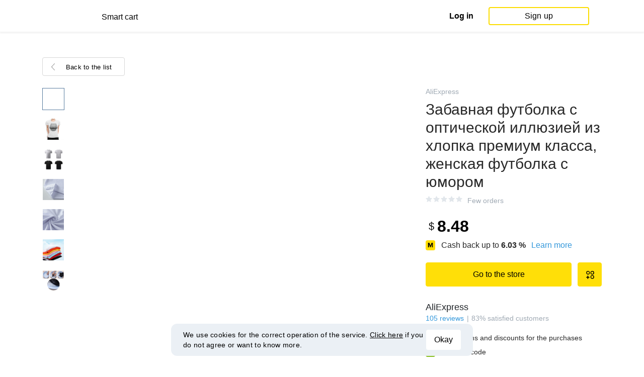

--- FILE ---
content_type: text/html; charset=UTF-8
request_url: https://smartcart.megabonus.com/en/item/5145167
body_size: 107811
content:
<!DOCTYPE html>
<html lang="en">
<head>
    <meta charset="UTF-8">
    <meta name="viewport" content="initial-scale=1, maximum-scale=1, width=device-width, user-scalable=no"/>

    <meta name="format-detection" content="telephone=no">
    <meta name="msapplication-TileColor" content="#fcdd00">
    <meta name="msapplication-config" content="/browserconfig.xml">
    <meta name="theme-color" content="#fcdd00">

    <meta name="csrf-token" content="1pXNjxJ63QS0PtEMK7K151wcuWfWYtqeyYy1ox96">

            <meta name="description" content="Забавная футболка с оптической иллюзией из хлопка премиум класса, женская футболка с юмором. Last price: 8.48 USD. Price history tracking on AliExpress.">
    
    
            <title>Buy Забавная футболка с оптической иллюзией из хлопка премиум класса, женская футболка с юмором with cash back</title>
    
    <meta property="og:url" content="https://smartcart.megabonus.com/en/item/5145167">
    


    <link rel="shortcut icon" href="/favicon.ico" type="image/x-icon">
    <link rel="icon" href="/favicon.svg" type="image/svg+xml">

    <link rel="chrome-webstore-item" href="https://chrome.google.com/webstore/detail/dbfipcjecamggjfabeaclacjoohfjhhn">

    <script src="https://ajax.googleapis.com/ajax/libs/jquery/1.11.3/jquery.min.js"></script>
    <link rel="stylesheet" href="/css/app.css?id=af1f856d1505c19060d8">
    <script type="text/javascript" src="/js/bundle.js?id=befc6bdcddf27250a35b"></script>
    <link rel="stylesheet" type="text/css" href="https://megabonus.com/css/user/jquery.jscrollpane.css">

    <link rel="stylesheet" href="https://megabonus.com/css/header.css?v7">
    <script type="text/javascript" src="https://megabonus.com/scripts/header.js?v9"></script>


    <script type="text/javascript" src="https://megabonus.com/scripts/user/jquery.smartbanner.js"></script>
    <link rel="stylesheet" href="https://megabonus.com/css/user/jquery.smartbanner.css" type="text/css"
          media="screen">

    <!-- Start SmartBanner configuration -->
    <meta name="smartbanner:title" content="Keep track of items’ price with Megabonus">
    <meta name="smartbanner:author" content="">
    <meta name="smartbanner:price" content="">
    <meta name="smartbanner:price-suffix-apple" content="">
    <meta name="smartbanner:price-suffix-google" content="">
    <meta name="smartbanner:icon-apple" content="https://cdn.megabonus.com/images/smartcart/smartbanner-ios.png">
    <meta name="smartbanner:icon-google" content="https://cdn.megabonus.com/images/smartcart/smartbanner-android.png">
    <meta name="smartbanner:button-app" content="smartcart://app">
    <meta name="smartbanner:button-apple" content="<i class='icon icon-appleinc'></i>Download for IPhone">
    <meta name="smartbanner:button-google" content="<i class='icon icon-android'></i>Download for Android">
    <meta name="smartbanner:button-url-apple"
          content="https://itunes.apple.com/us/app/megabonus-smartcart/id1455977225?l=ru&ls=1&mt=8">
    <meta name="smartbanner:button-url-google"
          content="https://play.google.com/store/apps/details?id=com.alibonus.smartcart">
    <meta name="smartbanner:enabled-platforms" content="android,ios">
    <meta name="smartbanner:hide-ttl" content="86400000"> <!-- 1000 * 60 * 60 * 24 // 24h -->

    <!-- End SmartBanner configuration -->

    
            <!-- Yandex.Metrika counter -->
<script type="text/javascript" >
    (function(m,e,t,r,i,k,a){m[i]=m[i]||function(){(m[i].a=m[i].a||[]).push(arguments)};
        m[i].l=1*new Date();
        for (var j = 0; j < document.scripts.length; j++) {if (document.scripts[j].src === r) { return; }}
        k=e.createElement(t),a=e.getElementsByTagName(t)[0],k.async=1,k.src=r,a.parentNode.insertBefore(k,a)})
    (window, document, "script", "https://cdn.jsdelivr.net/npm/yandex-metrica-watch/tag.js", "ym");

    ym(37456880, "init", {
        clickmap:true,
        trackLinks:true,
        accurateTrackBounce:true,
        webvisor:true
    });

    let yaCounter = {};
    yaCounter.reachGoal = function (targetName) {
        ym(37456880, 'reachGoal', targetName);
    }

</script>
<noscript><div><img src="https://mc.yandex.ru/watch/37456880" style="position:absolute; left:-9999px;" alt="" /></div></noscript>
<!-- /Yandex.Metrika counter -->

<!-- Global site tag (gtag.js) - Google Analytics -->
<script>
    window.dataLayer = window.dataLayer || [];

    function gtag() {
        dataLayer.push(arguments);
    }

    gtag('js', new Date());

    gtag('config', 'G-53X2ZL5E07');
    //todo удалить второй конфиг после 1 июня 2023 года (MEG-12122)
    if (1) {
        gtag('config', 'UA-77989466-13');
    }
</script>

<!-- /Yandex.Metrika counter -->

<script>

    $(document).ready(function () {
        setTimeout(sendEvents, 200);
    });


    function sendEvents() {

        // feed page
        if (document.location.href.indexOf('/feed') !== -1) {
            $(document).on('click', '.collections-feed__collections-block .collection-card', function (e) {
                let collId = $(e.target).closest('a').attr('data-id');
                gtag('event', 'collection click', {
                    'event_category': 'feed',
                    'event_label': collId
                });
            });
        }

        // collection page
        if (document.location.href.indexOf('/collection/') !== -1) {
            $(document)
                .on('click', '.add-collection .yellow-btn', function (e) {
                                    })
                .on('click', '.open-collection .head-block .social-friends a', function (e) {
                    let social = $(e.target).closest('a').attr('class');
                    
                })
                .on('click', '.open-collection .collection-buttons-block .yellow-bordered-btn', function (e) {
                    let itemId = $(e.target).closest('.item').attr('data-sa_id');
                    
                })
                .on('click', '.open-collection .collection-buttons-block .yellow-btn', function (e) {

                    let itemId = $(e.target).closest('.item').attr('data-sa_id');
                    
                })
                .on('click', '.open-collection .items-div .item', function (e) {

                    let itemId = $(e.target).closest('.item').attr('data-sa_id');
                    
                })
        }
    }
</script>
    
    <link rel="alternate" href="https://smartcart.megabonus.com/es/item/5145167" hreflang="es-ES"><link rel="alternate" href="https://smartcart.megabonus.com/en/item/5145167" hreflang="en-US"><link rel="alternate" href="https://smartcart.megabonus.com/pt/item/5145167" hreflang="pt-PT"><link rel="alternate" href="https://smartcart.megabonus.com/item/5145167" hreflang="ru-RU"><link rel="canonical" href="https://smartcart.megabonus.com/item/5145167">
    <script>
        var trackedItemsLang = {"follow_the_cost":"Add products to collections","insert_link":"Save products and create unique collections ","insert_link_placeholder":"Add the product link","start_track":"Add product","no_tracked_items":"You are not tracking anything yet.","how_track":" <a href=\"https:\/\/help-en.megabonus.com\/article\/339-how-do-i-track-the-change-of-price\" target=\"_blank\" rel=\"noopener noreferrer\" >How do I track the price?<\/a>","empty_link":"Add the link to a product page on online store.","add_tags":"Add tags to your items to filter them easily. <a href=\"https:\/\/help-en.megabonus.com\/article\/403-how-do-i-add-a-tag\" target=\"_blank\" rel=\"noopener noreferrer\" >How do I add a tag?<\/a>","sort_by":"Sort:","by_create_date":"Date","by_price_down":"Decreased price","by_price_up":"Increased price","all_shops":"All stores","error_wrong_shop_title":"Price can\u2019t be tracked","error_wrong_shop":"Unfortunately, we are not able to track the price at this store.","error_wrong_purchase_title":"Product is not found","error_wrong_purchase":"Unfortunately, we didn\u2019t find the product. Make sure your link is correct.","success_purchase_added_title":"Product is now tracked","success_purchase_added":"We will notify you when the price drops.","stop_track_purchase":"Stop tracking?","do_not_track":"Don\u2019t track","cancel":"Cancel","completed_tracking":"Finished trackings","deleted_orders":"Deleted products","tags":"Tags:","no_tags":"No tags for these items were added.","no_not_tracked_items":"You don\u2019t have any finished trackings.","no_deleted_items":"You don\u2019t have any deleted items yet.","search_input_placeholder":"Search","empty_feed":"No results found.","order_is_not_exist":"The product disappeared from the store","default_collection_orders":"Items out of collections","delete_collection":"Delete collection","collection_shop_filter":"Shop filter","collection_sort":"Sort by","change_name_tooltip":"Edit name","collection_access":"Access settings","collection_access_description":"You can open your collection through link or share it with friends on social media.","collection_access_attention":"<b>Attention<\/b>, if you open access to collection your items, tags of this collection and changes will be seen by other users that have link to your collection.","collection_access_action_descriptor":"Open access to collection","share_collection":"Share collection on:","copy_link":"Copy link","delete_attention":"<b>Attention!<\/b> If you allowed access to this collection access will be limited after deleting it.","delete_with_items":"Delete with items from this collection","cancel_delete":"Cancel","collection_share_title":" Just take a look at my collection of wanted items ","link_copied":"Link was copied","create_collection":"Create collection","item_settings":"Item settings","copy_item":"Copy item","delete_item_from_collection":"Delete from collection","delete_item":"Delete"};
    </script>
    <!--[if !IE]><!-->
    <script src="https://cdn.polyfill.io/v2/polyfill.min.js"></script><!--<![endif]-->
    <!--[if !IE]><!-->
    <script>

        // https://tc39.github.io/ecma262/#sec-array.prototype.find
        if (!Array.prototype.find) {
            Object.defineProperty(Array.prototype, 'find', {
                value: function (predicate) {
                    // 1. Let O be ? ToObject(this value).
                    if (this == null) {
                        throw new TypeError('"this" is null or not defined');
                    }

                    var o = Object(this);

                    // 2. Let len be ? ToLength(? Get(O, "length")).
                    var len = o.length >>> 0;

                    // 3. If IsCallable(predicate) is false, throw a TypeError exception.
                    if (typeof predicate !== 'function') {
                        throw new TypeError('predicate must be a function');
                    }

                    // 4. If thisArg was supplied, let T be thisArg; else let T be undefined.
                    var thisArg = arguments[1];

                    // 5. Let k be 0.
                    var k = 0;

                    // 6. Repeat, while k < len
                    while (k < len) {
                        // a. Let Pk be ! ToString(k).
                        // b. Let kValue be ? Get(O, Pk).
                        // c. Let testResult be ToBoolean(? Call(predicate, T, « kValue, k, O »)).
                        // d. If testResult is true, return kValue.
                        var kValue = o[k];
                        if (predicate.call(thisArg, kValue, k, o)) {
                            return kValue;
                        }
                        // e. Increase k by 1.
                        k++;
                    }

                    // 7. Return undefined.
                    return undefined;
                }
            });
        }
    </script>
    <!--<![endif]-->

            <script src="https://yastatic.net/pcode/adfox/loader.js" crossorigin="anonymous"></script>
    
            <script type="application/ld+json">
    {
      "@context": "https://schema.org/",
      "@type": "Product",
      "name": "Забавная футболка с оптической иллюзией из хлопка премиум класса, женская футболка с юмором",
      "image": ["//ae01.alicdn.com/kf/Hc7f9d6a4934c4eb791713ab96c0732c3X/Забавная-футболка-с-оптической-иллюзией-из-хлопка-премиум-класса-женская-футболка-с-юмором.jpg","//ae01.alicdn.com/kf/Hd9e41b03e4da4c12a2ddd56dc4a46164v/Забавная-футболка-с-оптической-иллюзией-из-хлопка-премиум-класса-женская-футболка-с-юмором.jpg","//ae01.alicdn.com/kf/H4cd3cd98e4bd482286548b6f4e7a29c4z/Забавная-футболка-с-оптической-иллюзией-из-хлопка-премиум-класса-женская-футболка-с-юмором.jpg","//ae01.alicdn.com/kf/H78073b400c424acf8f0e1decd4ef46810/Забавная-футболка-с-оптической-иллюзией-из-хлопка-премиум-класса-женская-футболка-с-юмором.jpg","//ae01.alicdn.com/kf/Hb3c4935d40684c1cb2d2770d60cfb584c/Забавная-футболка-с-оптической-иллюзией-из-хлопка-премиум-класса-женская-футболка-с-юмором.jpg","//ae01.alicdn.com/kf/H14330483e1d44d21ab6166eee578fab0i/Забавная-футболка-с-оптической-иллюзией-из-хлопка-премиум-класса-женская-футболка-с-юмором.jpg"],
      "description": "Забавная футболка с оптической иллюзией из хлопка премиум класса, женская футболка с юмором",
      "brand": {
        "@type": "Brand",
        "name": "AliExpress"
      },
      
        "offers": {
          "@type": "Offer",
          "url": "https://smartcart.megabonus.com/item/5145167",
        "priceCurrency": "USD",
        "price": "8.48"
      }
    }







    </script>
    </head>
<body>

<div id="wrapper" class="wrapper">
    <header id="header">
    <div class="header-fixed-block">
        <div class="header-top not-auth">
            <div class="logotip">

                                <a class="logo_mb" href="/en"><span
                        class="logo_img en"></span>
                    <span>Smart cart</span></a>
                <a class="logo_mb_small" href="/en"><span
                        class="logo_img"></span>
                    <span>Smart cart</span></a>
            </div>

                            <div class="auth-wrap">
                    <a href="https://auth.megabonus.com?redirect_url=https%3A%2F%2Fsmartcart.megabonus.com%2Fen%2Fitem%2F5145167&amp;project_name=smartcart&amp;device=website" class="sign_in">Log in</a>
<a href="https://auth.megabonus.com/register?redirect_url=https%3A%2F%2Fsmartcart.megabonus.com%2Fen%2Fitem%2F5145167&amp;project_name=smartcart&amp;device=website" class="sign_up">Sign up</a>
                    <div class="projects">
    <span class="projects_icon"></span>
    <div class="mb_projects">
        <div class='mb_projects--close'>
            <img src="https://cdn.megabonus.com/images/close-cross-popup-grey.svg" alt="close"/>
        </div>
                <div class='mb_projects__block'>
            <a href="https://megabonus.com" class="project_cashback">
                <span class="project_img"></span>
                <span class="project_title">Megabonus cash back service</span>
            </a>
            <a href="https://reviews.megabonus.com" class="project_reviews">
                <span class="project_img"></span>
                <span class="project_title">Reviews on the products</span>
            </a>
            <a href="https://smartcart.megabonus.com" class="project_cart active">
                <span class="project_img"></span>
                <span class="project_title">Smart<br>Cart</span>
            </a>
            <a href="https://parcel.megabonus.com" class="project_parcel">
                <span class="project_img"></span>
                <span class="project_title">Parcel tracking</span>
            </a>
            <a href="https://travel.megabonus.com"
               class="project_travel">
                <span class="project_img"></span>
                <span class="project_title">Megabonus<br>Travel</span>
            </a>
        </div>
    </div>
</div>
                </div>
            
                    </div>
            </div>
</header>
    <div class="content">
        
    
    <script>
        window.STORE_DATA = {"megabonusLink":"https:\/\/megabonus.com","userCollections":null,"deletedItems":[],"user":{"country":"US"},"locale":{"lang":"en","data":{"itemCard":{"descriptionTitle":"Description","characteristicsTitle":"Characteristics","seeAllCharacteristics":"All characteristics","collapseCharacteristics":"Collapse characteristics","moreInfo":"Learn more","cashbackUpTo":"Cash back up to","goToShop":"Go to the store","goToShopWithCashback":"Buy with cash back","one_review":"review","two_reviews":"reviews","many_reviews":"reviews","satisfied_users":"satisfied customers","similarItemsTitle":"Similar products","cashbackTooltip":"Cash back is available only to registered users. Want to <a>register<\/a>?","short_months":{"short_month_1":"Jan","short_month_2":"Feb","short_month_3":"Mar","short_month_4":"Apr","short_month_5":"May","short_month_6":"Jun","short_month_7":"Jul","short_month_8":"Aug","short_month_9":"Sept","short_month_10":"Oct","short_month_11":"Nov","short_month_12":"Dec"},"full_months":{"short_month_1":"January","short_month_2":"February","short_month_3":"March","short_month_4":"April","short_month_5":"May","short_month_6":"June","short_month_7":"July","short_month_8":"August","short_month_9":"September","short_month_10":"October","short_month_11":"November","short_month_12":"December"},"price_dynamic":"Dynamics of prices","price_dynamic_empty":"Sorry, we do not have enough price change data for this item to chart.","item_become_cheaper":"Now more cheaper that usual by","item_become_more_expensive":"Now more expensive than usual by","follow_price":{"text_follow":"Want to know when the price of this product will come down? Click \"Follow the price\" and we'll let you know!","text_unfollow":"You are tracking the price of this item. We will let you know when the price will come down.","btn_follow":"Start tracking","btn_unfollow":"Stop tracking"},"chart_tooltip":{"item_become_cheaper":"Now cheaper by","item_become_more_expensive":"Now more expensive by","same_price":"Now the price is the same"},"item_of_items":"of","add_to_collection_tooltip":"Save this product to collection"},"backButtonBlockComponent":{"text":"Back to the list"},"badgesBlockComponent":{"one_coupon":"promo code","two_coupons":"promo code","many_coupons":"promo codes","promotion_title":"Participates in the sale «%name»","badges":{"discount":"Promotions and discounts for the purchases","free_delivery":"Free shipping","gift":"Gift after purchase"}},"goodsComponent":{"one_order":"order","two_orders":"order","many_orders":"orders","one_review":"review","two_reviews":"reviews","many_reviews":"reviews","few_orders":"Few orders","with_cashback":"+ Cash back up to"},"trackedItems":{"addPurchase":{"title":"Add products to collections","description":"Save products and create unique collections","placeholder":"Paste the link of the product","btnText":"Add product","emptyLink":"Paste a link to the product's page on the online-store. <a href=\"https:\/\/help-en.megabonus.com\/article\/339-how-do-i-track-the-change-of-price\" target=\"_blank\" rel=\"noopener noreferrer\" >How do I track the change of price?<\/a>"},"newOpenedCollectionsBlock":{"title":"you might like","subtitle":"New open collections","amount":"More than 2,000 open collections","seeMoreCollections":"All Collections","defCard":{"title":"Create collections","description":"Save products and create collections.","btn":"Learn more"}},"userCollectionsBlock":{"openCollection":"Open collection","addTag":"Add tags to tracked products for easy filtration. <a href=\"https:\/\/help-en.megabonus.com\/article\/403-how-do-i-add-a-tag\" target=\"_blank\" rel=\"noopener noreferrer\" >How do I add a tag?<\/a>","tags":"Tags:","shareTitle":"Share my open collection","shareTitleDisabled":{"start":"To share a collection you need to ","link":" open a collection","end":" in the settings."},"shareTitleDisabledFull":"To share a collection you need to open a collection in the settings.","copyLink":"Copy a link to collection","linkCopied":"Link copied","shareText":"My product's collection \"%name\".","collectionSettings":"Collections settings","deleteCollection":"Delete collection","defaultColName":"Collection name","openedCollectionTooltip":"Collection is open","collectionActions":"Collection actions","openColTip":{"title":"Open collections","text":"Other users can save and buy products from your collections."},"card":{"moveItem":"Move the product","duplicate":"Duplicate","removeFromCollection":"Remove from collection","delete":"Delete","createCollection":"Create new collection","tip":{"title":"Add to collection","text":"Distribute products to collections by theme. For example: \"Everything for home\""}},"colSettings":{"title":"Collection settings","nameTitle":"Collection name","titlePlaceholder":"Enter the name","descriptionPlaceholder":"Tell a few words about your collection","descriptionTitle":"Collection describtion","locked":"Locked collection","opened":"Open collection","lockedTooltip":"Open collection so other users can see them. Then they can save them and buy products from your collections.","openedTooltip":"Collection will be seen to other users and available for saving and buying products from your collection.","back":"Back","save":"Save","create":"Create collection","toShowInFeed":"Add 4 or more products to see it on the front page of the website and in Megabonus cash back service application."},"deleteCollectionModal":{"title":"Delete collection","attention":"<b>Important!<\/b> If you opened your collection, collection will be locked after deleting it.","deleteWithItems":"Delete with products in this collection","deleteBtn":"Delete collection","cancelBtn":"Cancel"},"deleteItemModal":{"stopTrackPurchase":"Stop tracking?","doNotTrack":"Don’t track","cancel":"Cancel"}}},"photoGallery":{"back_btn_text":"Back to the product","title":"Buyers photos"},"sellerInfo":{"goodTitle":"Reliable seller","middleTitle":"Be careful","badTitle":"Not a reliable seller","goodRates":"Positive feedback:","badRates":"Negative feedback:","inAli":"Sells on AliExpress:","complianceWithDescription":"Item as described:","deliverySpeed":"Shipping speed:","sellerSociability":"Communication:","oneYear":"year","twoYears":"years","manyYears":"years","lessThanAYear":"less than a year","sellerName":"Name:","item_of_items":"of"},"productReviews":{"title":"Product reviews","commonRate":{"title":"Product rate","addReview":"Write a review"},"showMore":"Show more","noReviews":"There are no reviews of this product yet. If you have bought this product, be the first to share an opinion on it!","addReviewModal":{"title":"Product review","rateTitle":"Rate the product","commentTitle":"Leave a comment","photoTitle":"Attach a photo of the product","cancelBtn":"Cancel","submitBtm":"Send","imgSizeError":"File size is too big. Upload a file up to 3 MB.","imgFormatError":"File format is not supported. Allowed formats: jpg, jpeg, png, tiff, JPEG 2000 (or jp2), bmp."},"reviewItem":{"isUseful":"Was the review useful?","today":"Today"}}}},"similarItems":[{"id":5144935,"link":"https:\/\/aliexpress.com\/item\/32982422572.html","link_hash":"47ca893c006b65426076a7c46c5aeaaf","link_slug":null,"img":"https:\/\/cdn.megabonus.com\/images\/smartcart\/items\/origin\/itm_prod_b8ed1d19d3ecbbcce8355e6dde10d842","img_is_cropped":1,"images":"[\"https:\/\/ae01.alicdn.com\/kf\/HTB1UvpYKrPpK1RjSZFFq6y5PpXan\/-.jpg\"]","title":"Fashion White Pink Pearl Glasses Chain Beaded Sunglass Reading Eyeglasses Chain Cord Holder Rope For Men Women Couples","description":"Cheap Eyewear Accessories, Buy Quality Apparel Accessories Directly from China Suppliers:Fashion White Pink Pearl Glasses Chain Beaded Sunglass Reading Eyeglasses Chain Cord Holder Rope For Men Women Couples\nEnjoy ✓Free Shipping Worldwide! ✓Limited Time Sale ✓Easy Return.","category":null,"brand":null,"characteristics":null,"orders_count":null,"reviews_count":null,"rating":null,"our_rating":null,"seller_id":null,"parser_shop_id":167296,"metacommerce_id":"","bad_link":0,"updated_at":"2022-05-27 02:44:57","created_at":"2020-05-03 04:17:48","offer_id":463,"offer_name":"AliExpress","shop_id":4507,"price":0.52,"currency":"USD","parse_enable":0,"country":"","currency_data":{"code":"USD","symbol":"$"},"shop":{"id":4507,"active_offer_id":463,"link":"\/shop\/aliexpress","offer_percent":"9.00","offer_percent_currency":"%","user_max_percent_mult":"0.6700","active":"active","percentage_of_category_list_json":"{\"13431\":\"3%\",\"13439\":\"9%\",\"13444\":\"9%\",\"13445\":\"7%\",\"13466\":\"3%\",\"16193\":\"1%\"}"},"userMaxPercent":6.03,"offer_percent_currency":"%"},{"id":5145171,"link":"https:\/\/aliexpress.com\/item\/32807399108.html","link_hash":"20e3b022109672299935d086763b6ee3","link_slug":null,"img":"https:\/\/cdn.megabonus.com\/images\/smartcart\/items\/origin\/itm_prod_25b4155affb70c15542a6f21af23a83b","img_is_cropped":1,"images":"[\"\/\/ae01.alicdn.com\/kf\/H511443a2f8004601abda8f313e40bc74f\/Модуль-Сенсорного-ключа-TTP223-5-шт-сенсорная-кнопка-самоблокирующийся-без-блокировки-емкостные-переключатели-одноканальная-реконструкци-.jpg\",\"\/\/ae01.alicdn.com\/kf\/Hd0b3731c94e243f799bb96fd8b20c1b3i\/Модуль-Сенсорного-ключа-TTP223-5-шт-сенсорная-кнопка-самоблокирующийся-без-блокировки-емкостные-переключатели-одноканальная-реконструкци-.jpg\",\"\/\/ae01.alicdn.com\/kf\/H1ad30128688e4694be33dfcf4cbcd26ct\/Модуль-Сенсорного-ключа-TTP223-5-шт-сенсорная-кнопка-самоблокирующийся-без-блокировки-емкостные-переключатели-одноканальная-реконструкци-.jpg\",\"\/\/ae01.alicdn.com\/kf\/Hc64f62630ff1427f84e5b10dea9ebd7fY\/Модуль-Сенсорного-ключа-TTP223-5-шт-сенсорная-кнопка-самоблокирующийся-без-блокировки-емкостные-переключатели-одноканальная-реконструкци-.jpg\",\"\/\/ae01.alicdn.com\/kf\/Hed5b74ec51ec41f2a2d87bf764ee2c21x\/Модуль-Сенсорного-ключа-TTP223-5-шт-сенсорная-кнопка-самоблокирующийся-без-блокировки-емкостные-переключатели-одноканальная-реконструкци-.jpg\",\"\/\/ae01.alicdn.com\/kf\/Hcde11b4b07504e72a9136cbd85c2b3172\/Модуль-Сенсорного-ключа-TTP223-5-шт-сенсорная-кнопка-самоблокирующийся-без-блокировки-емкостные-переключатели-одноканальная-реконструкци-.jpg\"]","title":"Модуль Сенсорного ключа TTP223, 5 шт., сенсорная кнопка, самоблокирующийся\/без блокировки, емкостные переключатели, одноканальная реконструкци...","description":"Модуль Сенсорного ключа TTP223, 5 шт., сенсорная кнопка, самоблокирующийся\/без блокировки, емкостные переключатели, одноканальная реконструкци...","category":null,"brand":null,"characteristics":null,"orders_count":null,"reviews_count":null,"rating":null,"our_rating":null,"seller_id":null,"parser_shop_id":167610,"metacommerce_id":"","bad_link":0,"updated_at":"2022-05-27 02:45:20","created_at":"2020-05-06 09:31:58","offer_id":463,"offer_name":"AliExpress","shop_id":4507,"price":0.84,"currency":"USD","parse_enable":0,"country":"","currency_data":{"code":"USD","symbol":"$"},"shop":{"id":4507,"active_offer_id":463,"link":"\/shop\/aliexpress","offer_percent":"9.00","offer_percent_currency":"%","user_max_percent_mult":"0.6700","active":"active","percentage_of_category_list_json":"{\"13431\":\"3%\",\"13439\":\"9%\",\"13444\":\"9%\",\"13445\":\"7%\",\"13466\":\"3%\",\"16193\":\"1%\"}"},"userMaxPercent":6.03,"offer_percent_currency":"%"},{"id":5144943,"link":"https:\/\/aliexpress.com\/item\/4000078394165.html","link_hash":"be6ed38bb6bb08732381affe8f02638b","link_slug":null,"img":"https:\/\/cdn.megabonus.com\/images\/smartcart\/items\/origin\/itm_prod_771cf744a96c5defb274c6af5a3001ed","img_is_cropped":1,"images":"[\"https:\/\/ae01.alicdn.com\/kf\/H6561f81af6e74bd38563603358f8b3749\/Rfid-Rfid-125.jpg\"]","title":"Rfid Card Reader Rfid Writer Handheld 125KHz Copier Duplicator ID Tags Programmer Copier With Light Indicator","description":"Cheap Control Card Readers, Buy Quality Security & Protection Directly from China Suppliers:Rfid Card Reader Rfid Writer Handheld 125KHz Copier Duplicator ID Tags Programmer Copier With Light Indicator\nEnjoy ✓Free Shipping Worldwide! ✓Limited Time Sale ✓Easy Return.","category":null,"brand":null,"characteristics":null,"orders_count":null,"reviews_count":null,"rating":null,"our_rating":null,"seller_id":null,"parser_shop_id":167306,"metacommerce_id":"","bad_link":0,"updated_at":"2022-05-27 02:44:58","created_at":"2020-05-03 07:29:21","offer_id":463,"offer_name":"AliExpress","shop_id":4507,"price":4.11,"currency":"USD","parse_enable":0,"country":"","currency_data":{"code":"USD","symbol":"$"},"shop":{"id":4507,"active_offer_id":463,"link":"\/shop\/aliexpress","offer_percent":"9.00","offer_percent_currency":"%","user_max_percent_mult":"0.6700","active":"active","percentage_of_category_list_json":"{\"13431\":\"3%\",\"13439\":\"9%\",\"13444\":\"9%\",\"13445\":\"7%\",\"13466\":\"3%\",\"16193\":\"1%\"}"},"userMaxPercent":6.03,"offer_percent_currency":"%"},{"id":5144878,"link":"https:\/\/aliexpress.com\/item\/32815921868.html","link_hash":"86c1d3dac31b38a1b8d2289130fa6821","link_slug":null,"img":"https:\/\/cdn.megabonus.com\/images\/smartcart\/items\/origin\/itm_prod_2fa5a71920a7dbd29c0584ab6e8ebaff","img_is_cropped":1,"images":"[\"https:\/\/ae01.alicdn.com\/kf\/HTB1jWhlRVXXXXaxXpXXq6xXFXXXf\/1PC-108mm-Retro-Zinc-Alloy-Kitchen-Drawer-Cabinet-Door-Handle-Furniture-Knobs-Hardware-Cupboard-Antique-Metal.jpg\"]","title":"1PC 108mm Retro Zinc Alloy Kitchen Drawer Cabinet Door Handle Furniture Knobs Hardware Cupboard Antique Metal Shell Pull Handles","description":"Cheap Cabinet Pulls, Buy Quality Home Improvement Directly from China Suppliers:1PC 108mm Retro Zinc Alloy Kitchen Drawer Cabinet Door Handle Furniture Knobs Hardware Cupboard Antique Metal Shell Pull Handles\nEnjoy ✓Free Shipping Worldwide! ✓Limited Time Sale ✓Easy Return.","category":null,"brand":null,"characteristics":null,"orders_count":null,"reviews_count":null,"rating":null,"our_rating":null,"seller_id":null,"parser_shop_id":167151,"metacommerce_id":"","bad_link":0,"updated_at":"2022-05-27 02:44:51","created_at":"2020-05-01 19:58:13","offer_id":463,"offer_name":"AliExpress","shop_id":4507,"price":0.53,"currency":"USD","parse_enable":0,"country":"","currency_data":{"code":"USD","symbol":"$"},"shop":{"id":4507,"active_offer_id":463,"link":"\/shop\/aliexpress","offer_percent":"9.00","offer_percent_currency":"%","user_max_percent_mult":"0.6700","active":"active","percentage_of_category_list_json":"{\"13431\":\"3%\",\"13439\":\"9%\",\"13444\":\"9%\",\"13445\":\"7%\",\"13466\":\"3%\",\"16193\":\"1%\"}"},"userMaxPercent":6.03,"offer_percent_currency":"%"},{"id":5144822,"link":"https:\/\/aliexpress.com\/item\/4000402484872.html","link_hash":"b9b465e172d7a42e90aad36b0da9074f","link_slug":null,"img":"https:\/\/cdn.megabonus.com\/images\/smartcart\/items\/origin\/itm_prod_242f4b3185286cba0570cf1c9a9ae09e","img_is_cropped":1,"images":"[\"https:\/\/ae01.alicdn.com\/kf\/H0d6b8c0138d64d78a78ba62adf75885da\/DisplayPort-1-4-Cable-8K-4K-HDR-60Hz-144Hz-Display-Port-Adapter-For-Video-PC-Laptop.jpg\"]","title":"DisplayPort 1.4 Cable 8K 4K HDR 60Hz 144Hz Display Port Adapter For Video PC Laptop TV DP 1.4 DisplayPort Cable","description":"Online Shopping at a cheapest price for Automotive, Phones & Accessories, Computers & Electronics, Fashion, Beauty & Health, Home & Garden, Toys & Sports, Weddings & Events and more; just about anything else\nEnjoy ✓Free Shipping Worldwide! ✓Limited Time Sale ✓Easy Return.","category":null,"brand":null,"characteristics":null,"orders_count":null,"reviews_count":null,"rating":null,"our_rating":null,"seller_id":null,"parser_shop_id":167073,"metacommerce_id":"","bad_link":0,"updated_at":"2022-05-27 02:44:45","created_at":"2020-05-01 12:17:12","offer_id":463,"offer_name":"AliExpress","shop_id":4507,"price":9.36,"currency":"USD","parse_enable":0,"country":"","currency_data":{"code":"USD","symbol":"$"},"shop":{"id":4507,"active_offer_id":463,"link":"\/shop\/aliexpress","offer_percent":"9.00","offer_percent_currency":"%","user_max_percent_mult":"0.6700","active":"active","percentage_of_category_list_json":"{\"13431\":\"3%\",\"13439\":\"9%\",\"13444\":\"9%\",\"13445\":\"7%\",\"13466\":\"3%\",\"16193\":\"1%\"}"},"userMaxPercent":6.03,"offer_percent_currency":"%"},{"id":5145039,"link":"https:\/\/aliexpress.com\/item\/4000594600314.html","link_hash":"7d1ab9eec5c331670358ffac732cb177","link_slug":null,"img":"https:\/\/cdn.megabonus.com\/images\/smartcart\/items\/origin\/itm_prod_2e1f66a8d7b61ee1896bf6d73af5460b","img_is_cropped":1,"images":"[\"https:\/\/ae01.alicdn.com\/kf\/H3f99b1e8c8094ec69d68959516a111d5J\/HUION-HS611-Graphic-Tablet-Digital-Drawing-Tablet-266PPS-with-Express-and-Multimedia-Keys-Three-Colors-For.jpg\"]","title":"HUION HS611 Graphic Tablet Digital Drawing Tablet 266PPS with Express and Multimedia Keys Three Colors  For PC  Android","description":"Cheap Digital Tablets, Buy Quality Computer & Office Directly from China Suppliers:HUION HS611 Graphic Tablet Digital Drawing Tablet 266PPS with Express and Multimedia Keys Three Colors  For PC  Android\nEnjoy ✓Free Shipping Worldwide! ✓Limited Time Sale ✓Easy Return.","category":null,"brand":null,"characteristics":null,"orders_count":null,"reviews_count":null,"rating":null,"our_rating":null,"seller_id":null,"parser_shop_id":167428,"metacommerce_id":"","bad_link":0,"updated_at":"2022-05-27 02:45:08","created_at":"2020-05-04 10:00:27","offer_id":463,"offer_name":"AliExpress","shop_id":4507,"price":65.42,"currency":"USD","parse_enable":0,"country":"","currency_data":{"code":"USD","symbol":"$"},"shop":{"id":4507,"active_offer_id":463,"link":"\/shop\/aliexpress","offer_percent":"9.00","offer_percent_currency":"%","user_max_percent_mult":"0.6700","active":"active","percentage_of_category_list_json":"{\"13431\":\"3%\",\"13439\":\"9%\",\"13444\":\"9%\",\"13445\":\"7%\",\"13466\":\"3%\",\"16193\":\"1%\"}"},"userMaxPercent":6.03,"offer_percent_currency":"%"},{"id":5144990,"link":"https:\/\/aliexpress.com\/item\/32957328550.html","link_hash":"25e09766cbdca3ac8a64943408f57083","link_slug":null,"img":"https:\/\/cdn.megabonus.com\/images\/smartcart\/items\/origin\/itm_prod_a27d10abfc1540948f422ea2b09bfd93","img_is_cropped":1,"images":"[\"https:\/\/ae01.alicdn.com\/kf\/H08519bd9969f4480a2b292908f1747f6K\/AC-Current-Detection-Sensor-Module-DC-12V-0-5A-Overcurrent-Protection-Relay-Module-Switch-Output-Ammeter.jpg\"]","title":"AC Current Detection Sensor Module DC 12V 0~5A Overcurrent Protection Relay Module Switch Output Ammeter","description":"Cheap Integrated Circuits, Buy Quality Electronic Components & Supplies Directly from China Suppliers:AC Current Detection Sensor Module DC 12V 0~5A Overcurrent Protection Relay Module Switch Output Ammeter\nEnjoy ✓Free Shipping Worldwide! ✓Limited Time Sale ✓Easy Return.","category":null,"brand":null,"characteristics":null,"orders_count":null,"reviews_count":null,"rating":null,"our_rating":null,"seller_id":null,"parser_shop_id":167361,"metacommerce_id":"","bad_link":0,"updated_at":"2022-05-27 02:45:03","created_at":"2020-05-03 18:11:46","offer_id":463,"offer_name":"AliExpress","shop_id":4507,"price":2.7800000000000002,"currency":"USD","parse_enable":1,"country":"","currency_data":{"code":"USD","symbol":"$"},"shop":{"id":4507,"active_offer_id":463,"link":"\/shop\/aliexpress","offer_percent":"9.00","offer_percent_currency":"%","user_max_percent_mult":"0.6700","active":"active","percentage_of_category_list_json":"{\"13431\":\"3%\",\"13439\":\"9%\",\"13444\":\"9%\",\"13445\":\"7%\",\"13466\":\"3%\",\"16193\":\"1%\"}"},"userMaxPercent":6.03,"offer_percent_currency":"%"},{"id":5144899,"link":"https:\/\/aliexpress.com\/item\/4000548873002.html","link_hash":"c22e3dfe679a82e84942272d4ee6e56d","link_slug":null,"img":"https:\/\/cdn.megabonus.com\/images\/smartcart\/items\/origin\/itm_prod_3b77dff020e360616b4852efc2a9140f","img_is_cropped":1,"images":"[\"https:\/\/ae01.alicdn.com\/kf\/Hb2dae0d299924cf9b67b269064d1ed05H\/-.jpg\"]","title":"Vintage High Waist Women Plaid Pencil Skirt Spring Split Midi-long Skirts For Women Casual Pockets Zipper Female Office Skirt","description":"Cheap Skirts, Buy Quality Women's Clothing Directly from China Suppliers:Vintage High Waist Women Plaid Pencil Skirt Spring Split Midi long Skirts For Women Casual Pockets Zipper Female Office Skirt\nEnjoy ✓Free Shipping Worldwide! ✓Limited Time Sale ✓Easy Return.","category":null,"brand":null,"characteristics":null,"orders_count":null,"reviews_count":null,"rating":null,"our_rating":null,"seller_id":null,"parser_shop_id":167180,"metacommerce_id":"","bad_link":0,"updated_at":"2022-05-27 02:44:53","created_at":"2020-05-02 05:16:40","offer_id":463,"offer_name":"AliExpress","shop_id":4507,"price":14.98,"currency":"USD","parse_enable":1,"country":"","currency_data":{"code":"USD","symbol":"$"},"shop":{"id":4507,"active_offer_id":463,"link":"\/shop\/aliexpress","offer_percent":"9.00","offer_percent_currency":"%","user_max_percent_mult":"0.6700","active":"active","percentage_of_category_list_json":"{\"13431\":\"3%\",\"13439\":\"9%\",\"13444\":\"9%\",\"13445\":\"7%\",\"13466\":\"3%\",\"16193\":\"1%\"}"},"userMaxPercent":6.03,"offer_percent_currency":"%"},{"id":5144887,"link":"https:\/\/aliexpress.com\/item\/4000391823540.html","link_hash":"5230bc64c417599b61dc6b91dd39eb68","link_slug":null,"img":"https:\/\/cdn.megabonus.com\/images\/smartcart\/items\/origin\/itm_prod_9cd9acce84b53b7291cdf425a92ac2f1","img_is_cropped":1,"images":"[\"https:\/\/ae01.alicdn.com\/kf\/H1ad5c716d4804776954bc37a189212db1\/MUCIAKIE-1-2-3-4.jpg\"]","title":"MUCIAKIE Variety Style Garden Tap 1\/2\" 3\/4\" Male Female Thread Nipple Joint 1\/4\" Hose Quick Connector Irrigation Water Splitters","description":"Cheap Watering Kits, Buy Quality Home & Garden Directly from China Suppliers:MUCIAKIE Variety Style Garden Tap 1\/2","category":null,"brand":null,"characteristics":null,"orders_count":null,"reviews_count":null,"rating":null,"our_rating":null,"seller_id":null,"parser_shop_id":167165,"metacommerce_id":"","bad_link":0,"updated_at":"2022-05-27 02:44:52","created_at":"2020-05-01 23:26:38","offer_id":463,"offer_name":"AliExpress","shop_id":4507,"price":1.3599999999999999,"currency":"USD","parse_enable":0,"country":"","currency_data":{"code":"USD","symbol":"$"},"shop":{"id":4507,"active_offer_id":463,"link":"\/shop\/aliexpress","offer_percent":"9.00","offer_percent_currency":"%","user_max_percent_mult":"0.6700","active":"active","percentage_of_category_list_json":"{\"13431\":\"3%\",\"13439\":\"9%\",\"13444\":\"9%\",\"13445\":\"7%\",\"13466\":\"3%\",\"16193\":\"1%\"}"},"userMaxPercent":6.03,"offer_percent_currency":"%"},{"id":5144902,"link":"https:\/\/aliexpress.com\/item\/33021687070.html","link_hash":"15c486274bbe427d30ee140ebc1e2dcc","link_slug":null,"img":"https:\/\/cdn.megabonus.com\/images\/smartcart\/items\/origin\/itm_prod_63ebcb083831424052431ad680b70c79","img_is_cropped":1,"images":"[\"https:\/\/ae01.alicdn.com\/kf\/HTB19QbjXlCw3KVjSZFlq6AJkFXay\/10-HY1906P-HY1906-TO-220.jpg\"]","title":"10pcs\/lot HY1906P HY1906 TO-220 In Stock","description":"Cheap Integrated Circuits, Buy Quality Electronic Components & Supplies Directly from China Suppliers:10pcs\/lot HY1906P HY1906 TO 220 In Stock\nEnjoy ✓Free Shipping Worldwide! ✓Limited Time Sale ✓Easy Return.","category":null,"brand":null,"characteristics":null,"orders_count":null,"reviews_count":null,"rating":null,"our_rating":null,"seller_id":null,"parser_shop_id":167183,"metacommerce_id":"","bad_link":0,"updated_at":"2022-05-27 02:44:54","created_at":"2020-05-02 06:20:28","offer_id":463,"offer_name":"AliExpress","shop_id":4507,"price":1.95,"currency":"USD","parse_enable":0,"country":"","currency_data":{"code":"USD","symbol":"$"},"shop":{"id":4507,"active_offer_id":463,"link":"\/shop\/aliexpress","offer_percent":"9.00","offer_percent_currency":"%","user_max_percent_mult":"0.6700","active":"active","percentage_of_category_list_json":"{\"13431\":\"3%\",\"13439\":\"9%\",\"13444\":\"9%\",\"13445\":\"7%\",\"13466\":\"3%\",\"16193\":\"1%\"}"},"userMaxPercent":6.03,"offer_percent_currency":"%"},{"id":5144817,"link":"https:\/\/aliexpress.com\/item\/4000161680240.html","link_hash":"76da0885c8681a28a479eba187b75365","link_slug":null,"img":"https:\/\/cdn.megabonus.com\/images\/smartcart\/items\/origin\/itm_prod_ae92394da1cf318562683d34e9917f9e","img_is_cropped":1,"images":"[\"https:\/\/ae01.alicdn.com\/kf\/H3d49c6ed836748518978cab935d3ad29E\/Baseus-Visible-Wireless-Charger-Wireless-Chargepad-for-iPhone-Airpods-15W-Fast-Charging-Wireless-Charge-Pad-QI.jpg\"]","title":"Baseus Visible Wireless Charger Wireless Chargepad for iPhone Airpods 15W Fast Charging Wireless Charge Pad QI Enabled Devices","description":"Cheap Wireless Chargers, Buy Quality Cellphones & Telecommunications Directly from China Suppliers:Baseus Visible Wireless Charger Wireless Chargepad for iPhone Airpods 15W Fast Charging Wireless Charge Pad QI Enabled Devices\nEnjoy ✓Free Shipping Worldwide! ✓Limited Time Sale ✓Easy Return.","category":null,"brand":null,"characteristics":null,"orders_count":null,"reviews_count":null,"rating":null,"our_rating":null,"seller_id":null,"parser_shop_id":167068,"metacommerce_id":"","bad_link":0,"updated_at":"2022-05-27 02:44:45","created_at":"2020-05-01 11:47:22","offer_id":463,"offer_name":"AliExpress","shop_id":4507,"price":24.16,"currency":"USD","parse_enable":0,"country":"","currency_data":{"code":"USD","symbol":"$"},"shop":{"id":4507,"active_offer_id":463,"link":"\/shop\/aliexpress","offer_percent":"9.00","offer_percent_currency":"%","user_max_percent_mult":"0.6700","active":"active","percentage_of_category_list_json":"{\"13431\":\"3%\",\"13439\":\"9%\",\"13444\":\"9%\",\"13445\":\"7%\",\"13466\":\"3%\",\"16193\":\"1%\"}"},"userMaxPercent":6.03,"offer_percent_currency":"%"},{"id":5144946,"link":"https:\/\/aliexpress.com\/item\/32957814319.html","link_hash":"1e9f238227bbecad2f3959833fa75ffe","link_slug":null,"img":"https:\/\/cdn.megabonus.com\/images\/smartcart\/items\/origin\/itm_prod_feaa0d83dc37dae24ab3ba1e69db96d7","img_is_cropped":1,"images":"[\"https:\/\/ae01.alicdn.com\/kf\/H7cc0fd64b4cc443f81a95ebee6c099dfw\/300-100.jpg\"]","title":"DC digital voltmeter 300V\/100A  ammeter voltage Mobile APP meter car battery capacity volt current detector power supply tester","description":"Cheap Voltage Meters, Buy Quality Tools Directly from China Suppliers:DC digital voltmeter 300V\/100A  ammeter voltage Mobile APP meter car battery capacity volt current detector power supply tester\nEnjoy ✓Free Shipping Worldwide! ✓Limited Time Sale ✓Easy Return.","category":null,"brand":null,"characteristics":null,"orders_count":null,"reviews_count":null,"rating":null,"our_rating":null,"seller_id":null,"parser_shop_id":167312,"metacommerce_id":"","bad_link":0,"updated_at":"2022-05-27 02:44:58","created_at":"2020-05-03 08:36:37","offer_id":463,"offer_name":"AliExpress","shop_id":4507,"price":10.65,"currency":"USD","parse_enable":0,"country":"","currency_data":{"code":"USD","symbol":"$"},"shop":{"id":4507,"active_offer_id":463,"link":"\/shop\/aliexpress","offer_percent":"9.00","offer_percent_currency":"%","user_max_percent_mult":"0.6700","active":"active","percentage_of_category_list_json":"{\"13431\":\"3%\",\"13439\":\"9%\",\"13444\":\"9%\",\"13445\":\"7%\",\"13466\":\"3%\",\"16193\":\"1%\"}"},"userMaxPercent":6.03,"offer_percent_currency":"%"},{"id":5145169,"link":"https:\/\/aliexpress.com\/item\/4000548556252.html","link_hash":"917ddab45f8673e4ac012dce3bbbb73c","link_slug":null,"img":"https:\/\/cdn.megabonus.com\/images\/smartcart\/items\/origin\/itm_prod_08db97490f0f008a063763e2cfe6c731","img_is_cropped":1,"images":"[\"\/\/ae01.alicdn.com\/kf\/H3cc0d3f5fc5d4da88c8080706d31139aE\/Брендовые-ботинки-в-байкерском-стиле-из-искусственной-кожи-Байкерская-обувь-женские-ботильоны-на-платформе-в-готическом.jpg\",\"\/\/ae01.alicdn.com\/kf\/H97299cc9b6ee483a949b0b867bfa98edn\/Брендовые-ботинки-в-байкерском-стиле-из-искусственной-кожи-Байкерская-обувь-женские-ботильоны-на-платформе-в-готическом.jpg\",\"\/\/ae01.alicdn.com\/kf\/H135ef153e39b4aafbd551514a2eeb7bdI\/Брендовые-ботинки-в-байкерском-стиле-из-искусственной-кожи-Байкерская-обувь-женские-ботильоны-на-платформе-в-готическом.jpg\",\"\/\/ae01.alicdn.com\/kf\/He8bfac479d994761b31988f6007c09c0R\/Брендовые-ботинки-в-байкерском-стиле-из-искусственной-кожи-Байкерская-обувь-женские-ботильоны-на-платформе-в-готическом.jpg\",\"\/\/ae01.alicdn.com\/kf\/H86a9565c348d438d8c08c382805129f3s\/Брендовые-ботинки-в-байкерском-стиле-из-искусственной-кожи-Байкерская-обувь-женские-ботильоны-на-платформе-в-готическом.jpg\",\"\/\/ae01.alicdn.com\/kf\/Hdd3582bc55c945df95480b265fcff8fcD\/Брендовые-ботинки-в-байкерском-стиле-из-искусственной-кожи-Байкерская-обувь-женские-ботильоны-на-платформе-в-готическом.jpg\"]","title":"Брендовые ботинки в байкерском стиле из искусственной кожи; Байкерская обувь; женские ботильоны на платформе в готическом и панк-стиле","description":"Брендовые ботинки в байкерском стиле из искусственной кожи; Байкерская обувь; женские ботильоны на платформе в готическом и панк-стиле","category":null,"brand":null,"characteristics":null,"orders_count":null,"reviews_count":null,"rating":null,"our_rating":null,"seller_id":null,"parser_shop_id":167608,"metacommerce_id":"","bad_link":0,"updated_at":"2022-05-27 02:45:20","created_at":"2020-05-06 08:49:11","offer_id":463,"offer_name":"AliExpress","shop_id":4507,"price":12.79,"currency":"USD","parse_enable":1,"country":"","currency_data":{"code":"USD","symbol":"$"},"shop":{"id":4507,"active_offer_id":463,"link":"\/shop\/aliexpress","offer_percent":"9.00","offer_percent_currency":"%","user_max_percent_mult":"0.6700","active":"active","percentage_of_category_list_json":"{\"13431\":\"3%\",\"13439\":\"9%\",\"13444\":\"9%\",\"13445\":\"7%\",\"13466\":\"3%\",\"16193\":\"1%\"}"},"userMaxPercent":6.03,"offer_percent_currency":"%"},{"id":5145057,"link":"https:\/\/aliexpress.com\/item\/32922843270.html","link_hash":"6c1b3c55c6686d1993a8e409a91ef8c8","link_slug":null,"img":"https:\/\/cdn.megabonus.com\/images\/smartcart\/items\/origin\/itm_prod_91b1fbb66fcde19e11c6f67e73504735","img_is_cropped":1,"images":"[\"https:\/\/ae01.alicdn.com\/kf\/HTB1KwMSX5frK1RjSspbq6A4pFXa7\/KEYYOU-Starline-A93.jpg\"]","title":"KEYYOU Keychain Silicone Car Key Cover Case For Starline A93 A63 Two Way Car Alarm Remote Controller A63 LCD Transmitter","description":"Cheap Car Key, Buy Quality Automobiles & Motorcycles Directly from China Suppliers:KEYYOU Keychain Silicone Car Key Cover Case For Starline A93 A63 Two Way Car Alarm Remote Controller A63 LCD Transmitter\nEnjoy ✓Free Shipping Worldwide! ✓Limited Time Sale ✓Easy Return.","category":null,"brand":null,"characteristics":null,"orders_count":null,"reviews_count":null,"rating":null,"our_rating":null,"seller_id":null,"parser_shop_id":167455,"metacommerce_id":"","bad_link":0,"updated_at":"2022-05-27 02:45:09","created_at":"2020-05-04 14:43:40","offer_id":463,"offer_name":"AliExpress","shop_id":4507,"price":0.81,"currency":"USD","parse_enable":0,"country":"","currency_data":{"code":"USD","symbol":"$"},"shop":{"id":4507,"active_offer_id":463,"link":"\/shop\/aliexpress","offer_percent":"9.00","offer_percent_currency":"%","user_max_percent_mult":"0.6700","active":"active","percentage_of_category_list_json":"{\"13431\":\"3%\",\"13439\":\"9%\",\"13444\":\"9%\",\"13445\":\"7%\",\"13466\":\"3%\",\"16193\":\"1%\"}"},"userMaxPercent":6.03,"offer_percent_currency":"%"},{"id":5145163,"link":"https:\/\/aliexpress.com\/item\/32818404175.html","link_hash":"d0f0d62fdde0bfccfc4c3f7f057295fd","link_slug":null,"img":"https:\/\/cdn.megabonus.com\/images\/smartcart\/items\/origin\/itm_prod_021ff57b6eca5dd4f00b6500848778a4","img_is_cropped":1,"images":"[\"\/\/ae01.alicdn.com\/kf\/HTB14IPPRVXXXXc3aXXXq6xXFXXX2\/Разноцветная-Однотонная-рубашка-из-натурального-шелка-недорогая-деловая-рубашка-с-коротким-рукавом-chemise-homm-camiseta-masculina.jpg\",\"\/\/ae01.alicdn.com\/kf\/HTB1cvolRVXXXXbQXpXXq6xXFXXX4\/Разноцветная-Однотонная-рубашка-из-натурального-шелка-недорогая-деловая-рубашка-с-коротким-рукавом-chemise-homm-camiseta-masculina.jpg\",\"\/\/ae01.alicdn.com\/kf\/HTB1_vY4RVXXXXX7XVXXq6xXFXXXt\/Разноцветная-Однотонная-рубашка-из-натурального-шелка-недорогая-деловая-рубашка-с-коротким-рукавом-chemise-homm-camiseta-masculina.jpg\",\"\/\/ae01.alicdn.com\/kf\/HTB1VQouRVXXXXcnXXXXq6xXFXXXy\/Разноцветная-Однотонная-рубашка-из-натурального-шелка-недорогая-деловая-рубашка-с-коротким-рукавом-chemise-homm-camiseta-masculina.jpg\",\"\/\/ae01.alicdn.com\/kf\/HTB1556ZRVXXXXayXVXXq6xXFXXXH\/Разноцветная-Однотонная-рубашка-из-натурального-шелка-недорогая-деловая-рубашка-с-коротким-рукавом-chemise-homm-camiseta-masculina.jpg\",\"\/\/ae01.alicdn.com\/kf\/HTB1xgoARVXXXXXtXXXXq6xXFXXXx\/Разноцветная-Однотонная-рубашка-из-натурального-шелка-недорогая-деловая-рубашка-с-коротким-рукавом-chemise-homm-camiseta-masculina.jpg\"]","title":"Разноцветная Однотонная рубашка из натурального шелка, недорогая деловая рубашка с коротким рукавом, chemise homm camiseta masculina vetement homme LT1498","description":"Разноцветная Однотонная рубашка из натурального шелка, недорогая деловая рубашка с коротким рукавом, chemise homm camiseta masculina vetement homme LT1498","category":null,"brand":null,"characteristics":null,"orders_count":null,"reviews_count":null,"rating":null,"our_rating":null,"seller_id":null,"parser_shop_id":167597,"metacommerce_id":"","bad_link":0,"updated_at":"2022-05-27 02:45:20","created_at":"2020-05-06 01:14:20","offer_id":463,"offer_name":"AliExpress","shop_id":4507,"price":82.31,"currency":"USD","parse_enable":0,"country":"","currency_data":{"code":"USD","symbol":"$"},"shop":{"id":4507,"active_offer_id":463,"link":"\/shop\/aliexpress","offer_percent":"9.00","offer_percent_currency":"%","user_max_percent_mult":"0.6700","active":"active","percentage_of_category_list_json":"{\"13431\":\"3%\",\"13439\":\"9%\",\"13444\":\"9%\",\"13445\":\"7%\",\"13466\":\"3%\",\"16193\":\"1%\"}"},"userMaxPercent":6.03,"offer_percent_currency":"%"}],"productReviews":{"rows":[],"totalAmount":0,"rates":{"total":0},"allMedia":[],"page":1},"item":{"id":5145167,"link":"https:\/\/aliexpress.com\/item\/4000255872586.html","link_hash":"4d5fc38ff8a9cd2f8123b879d4d52b38","link_slug":null,"img":"https:\/\/cdn.megabonus.com\/images\/smartcart\/items\/origin\/itm_prod_3ce195d44e1ce97051f03fc1a79f01dc","img_is_cropped":0,"images":"[\"\/\/ae01.alicdn.com\/kf\/Hc7f9d6a4934c4eb791713ab96c0732c3X\/Забавная-футболка-с-оптической-иллюзией-из-хлопка-премиум-класса-женская-футболка-с-юмором.jpg\",\"\/\/ae01.alicdn.com\/kf\/Hd9e41b03e4da4c12a2ddd56dc4a46164v\/Забавная-футболка-с-оптической-иллюзией-из-хлопка-премиум-класса-женская-футболка-с-юмором.jpg\",\"\/\/ae01.alicdn.com\/kf\/H4cd3cd98e4bd482286548b6f4e7a29c4z\/Забавная-футболка-с-оптической-иллюзией-из-хлопка-премиум-класса-женская-футболка-с-юмором.jpg\",\"\/\/ae01.alicdn.com\/kf\/H78073b400c424acf8f0e1decd4ef46810\/Забавная-футболка-с-оптической-иллюзией-из-хлопка-премиум-класса-женская-футболка-с-юмором.jpg\",\"\/\/ae01.alicdn.com\/kf\/Hb3c4935d40684c1cb2d2770d60cfb584c\/Забавная-футболка-с-оптической-иллюзией-из-хлопка-премиум-класса-женская-футболка-с-юмором.jpg\",\"\/\/ae01.alicdn.com\/kf\/H14330483e1d44d21ab6166eee578fab0i\/Забавная-футболка-с-оптической-иллюзией-из-хлопка-премиум-класса-женская-футболка-с-юмором.jpg\"]","title":"Забавная футболка с оптической иллюзией из хлопка премиум класса, женская футболка с юмором","description":"Забавная футболка с оптической иллюзией из хлопка премиум класса, женская футболка с юмором","category":null,"brand":null,"characteristics":null,"orders_count":null,"reviews_count":null,"rating":null,"our_rating":null,"seller_id":null,"parser_shop_id":167603,"metacommerce_id":"","bad_link":0,"updated_at":"2022-05-27 02:45:20","created_at":"2020-05-06 06:08:18","offer_id":463,"offer_name":"AliExpress","shop_id":4507,"price":8.48,"currency":"USD","parse_enable":1,"country":"","shop":{"id":4507,"active_offer_id":463,"link":"\/shop\/aliexpress","aff_link":"https:\/\/wextap.com\/g\/1e8d114494493b3f64b616525dc3e8\/?subid1=megab0nus.com&dl_target_url=none&subid=bonus","offer_percent":"9.00","offer_percent_currency":"%","user_max_percent_mult":"0.6700","active":"active","percentage_of_category_list_json":"{\"13431\":\"3%\",\"13439\":\"9%\",\"13444\":\"9%\",\"13445\":\"7%\",\"13466\":\"3%\",\"16193\":\"1%\"}"},"buy_link":"https:\/\/alitems.co\/g\/1e8d11449469777c304816525dc3e8\/?subid1=smartcart.megab0nus.com&ulp=https%3A%2F%2Faliexpress.com%2Fitem%2F4000255872586.html","userMaxPercent":6.03,"offer_percent_currency":"%","affiliate":true,"currency_data":{"code":"USD","symbol":"$"},"seller_info":null},"priceHistory":{"max":11.02,"min":5.93,"average_price":8.48,"price_data":[{"x":"2020-05-05","val_0":"8.48"},{"x":"2020-05-06","val_0":"8.48"}],"last_date":"2020-05-06","last_price":8.48,"currency":"USD"},"photoGallery":[],"shop":{"reviews":{"amount":105,"satisfied_percent":83},"badges":{"promotions":[],"coupons_badges":["discount"],"coupons_amount":3}},"authData":{"registerUrl":"https:\/\/auth.megabonus.com\/register?redirect_url=https%3A%2F%2Fsmartcart.megabonus.com%2Fen%2Fitem%2F5145167&project_name=&device=website"},"featuring":[],"client":{"isClient":true}};
    </script>
    <link rel="stylesheet" href="/css/cardPage.css?id=5f5da5d115445bdcae1e">

    <div id="cardPage" class="card-page__wrapper" lang="en"><div class="card-page"><div class="card-page__back"><a href="/">Back to the list</a></div><div class="card-page__main"><div class="card-page__photos"><div class="card-page__photos__feed" id="target"><div class="card-page__photos__feed__item hovered" data-key="0"><div>
                          <img
                                loading="lazy"
                                alt=''
                                src='https://cdn.megabonus.com/images/smartcart/items/origin/itm_prod_3ce195d44e1ce97051f03fc1a79f01dc'
                                onerror='this.onerror=null;setTimeout((function(){this.src="https://cdn.megabonus.com/images/smartcart/default_img.png";}).bind(this),100);'
                          />
                    </div></div><div class="card-page__photos__feed__item" data-key="1"><div>
                          <img
                                loading="lazy"
                                alt=''
                                src='//ae01.alicdn.com/kf/Hc7f9d6a4934c4eb791713ab96c0732c3X/Забавная-футболка-с-оптической-иллюзией-из-хлопка-премиум-класса-женская-футболка-с-юмором.jpg'
                                onerror='this.onerror=null;setTimeout((function(){this.src="https://cdn.megabonus.com/images/smartcart/default_img.png";}).bind(this),100);'
                          />
                    </div></div><div class="card-page__photos__feed__item" data-key="2"><div>
                          <img
                                loading="lazy"
                                alt=''
                                src='//ae01.alicdn.com/kf/Hd9e41b03e4da4c12a2ddd56dc4a46164v/Забавная-футболка-с-оптической-иллюзией-из-хлопка-премиум-класса-женская-футболка-с-юмором.jpg'
                                onerror='this.onerror=null;setTimeout((function(){this.src="https://cdn.megabonus.com/images/smartcart/default_img.png";}).bind(this),100);'
                          />
                    </div></div><div class="card-page__photos__feed__item" data-key="3"><div>
                          <img
                                loading="lazy"
                                alt=''
                                src='//ae01.alicdn.com/kf/H4cd3cd98e4bd482286548b6f4e7a29c4z/Забавная-футболка-с-оптической-иллюзией-из-хлопка-премиум-класса-женская-футболка-с-юмором.jpg'
                                onerror='this.onerror=null;setTimeout((function(){this.src="https://cdn.megabonus.com/images/smartcart/default_img.png";}).bind(this),100);'
                          />
                    </div></div><div class="card-page__photos__feed__item" data-key="4"><div>
                          <img
                                loading="lazy"
                                alt=''
                                src='//ae01.alicdn.com/kf/H78073b400c424acf8f0e1decd4ef46810/Забавная-футболка-с-оптической-иллюзией-из-хлопка-премиум-класса-женская-футболка-с-юмором.jpg'
                                onerror='this.onerror=null;setTimeout((function(){this.src="https://cdn.megabonus.com/images/smartcart/default_img.png";}).bind(this),100);'
                          />
                    </div></div><div class="card-page__photos__feed__item" data-key="5"><div>
                          <img
                                loading="lazy"
                                alt=''
                                src='//ae01.alicdn.com/kf/Hb3c4935d40684c1cb2d2770d60cfb584c/Забавная-футболка-с-оптической-иллюзией-из-хлопка-премиум-класса-женская-футболка-с-юмором.jpg'
                                onerror='this.onerror=null;setTimeout((function(){this.src="https://cdn.megabonus.com/images/smartcart/default_img.png";}).bind(this),100);'
                          />
                    </div></div><div class="card-page__photos__feed__item" data-key="6"><div>
                          <img
                                loading="lazy"
                                alt=''
                                src='//ae01.alicdn.com/kf/H14330483e1d44d21ab6166eee578fab0i/Забавная-футболка-с-оптической-иллюзией-из-хлопка-премиум-класса-женская-футболка-с-юмором.jpg'
                                onerror='this.onerror=null;setTimeout((function(){this.src="https://cdn.megabonus.com/images/smartcart/default_img.png";}).bind(this),100);'
                          />
                    </div></div></div><div class="card-page__photos__feed__counter-block"><div class="card-page__photos__feed__counter-block__counter">1 of 7</div></div><div><div class="card-page__photos__feed__mobile-navigation-block"><div class="card-page__back"><a href="/">Back to the list</a></div><button class="card-page__info__add-to-collection"></button></div></div><div class="card-page__photos__current"><div>
                          <img
                                loading="lazy"
                                alt=''
                                src='https://cdn.megabonus.com/images/smartcart/items/origin/itm_prod_3ce195d44e1ce97051f03fc1a79f01dc'
                                onerror='this.onerror=null;setTimeout((function(){this.src="https://cdn.megabonus.com/images/smartcart/default_img.png";}).bind(this),100);'
                          />
                    </div></div></div><div class="card-page__info"><div class="card-page__info__shop-title">AliExpress</div><h1 class="card-page__info__title">Забавная футболка с оптической иллюзией из хлопка премиум класса, женская футболка с юмором</h1><div class="card-page__info__rating-line"><div class="card-page__info__rating-line__stars"><div class="star"></div><div class="star"></div><div class="star"></div><div class="star"></div><div class="star"></div></div><div class="card-page__info__rating-line__orders">Few orders</div></div><div class="card-page__info__price"><i>$</i><span>8.48</span></div><div class="card-page__info__cashback"><i class="badge-m-megabonus"></i><span data-tip="Cash back is available only to registered users. Want to &lt;a&gt;register&lt;/a&gt;?" data-for="cashback-tooltip">Cash back up to <strong>6.03<!-- --> <!-- -->%</strong></span><a target="_blank" href="https://megabonus.com/en/shop/aliexpress" rel="noopener noreferrer">Learn more</a></div><div class="card-page__info__buttons"><button class="card-page__info__to-shop">Go to the store</button><button class="card-page__info__add-to-collection" data-tip="Save this product to collection" data-for="add-to-collection-tooltip"></button></div><div class="card-page__info__about-shop"><span class="card-page__info__shop-link">AliExpress</span><div class="card-page__info__shop-info"><a target="_blank" rel="noopener noreferrer" href="https://shopreviews.megabonus.com/en/store/aliexpress">105<!-- --> <!-- -->reviews</a><span>83<!-- -->% <!-- -->satisfied customers</span></div></div><ul class="card-page__info__badges"><li><i class="badge-m-discount"></i><span>Promotions and discounts for the purchases</span></li><li><i class="badge-m-promocode"></i><span>3<!-- --> <!-- -->promo code</span></li></ul></div></div><div class="card-page__body"><div class="show-mobile"></div><div class="card-page__price-dynamics"><h2>Dynamics of prices</h2><div class="card-page__price-dynamics__main-content"><div class="card-page__price-dynamics__main-content__chart"></div><div class="card-page__price-dynamics__main-content__follow-price"><img alt="" src="https://cdn.megabonus.com/images/smartcart/notifications.svg"/><p class="card-page__price-dynamics__main-content__follow-price__text">Want to know when the price of this product will come down? Click &quot;Follow the price&quot; and we&#x27;ll let you know!</p><button class="card-page__price-dynamics__main-content__follow-price__button">Start tracking</button></div></div></div><div class="card-page__description"><h2>Description</h2><p>Забавная футболка с оптической иллюзией из хлопка премиум класса, женская футболка с юмором</p></div><div class="card-page__product-reviews-block"><h2>Product reviews<!-- --> <span class="title-gray">0</span></h2><div class="card-page__product-reviews-block__main-content"><div class="card-page__product-reviews-block__main-content__left"><div class="show-desktop"></div><div class="card-page__product-reviews-block__main-content__left__list"><div class="card-page__product-reviews-block__main-content__left__list__empty"><p>There are no reviews of this product yet. If you have bought this product, be the first to share an opinion on it!</p></div><div class="card-page__product-reviews-block__main-content__left__list__btn-block"><button class="card-page__product-reviews-block__main-content__common-rate__button">Write a review</button></div></div></div></div></div></div><div class="card-page__similar-goods"><h2>Similar products</h2><div class="similar-goods"><a class="goods" href="/item/5144935"><div class="goods__img">
                          <img
                                alt='Fashion White Pink Pearl Glasses Chain Beaded Sunglass Reading Eyeglasses Chain Cord Holder Rope For Men Women Couples'
                                loading="lazy"
                                src='https://cdn.megabonus.com/images/smartcart/items/cropped/196_196/itm_prod_b8ed1d19d3ecbbcce8355e6dde10d842'
                                onerror='this.onerror=null;setTimeout((function(){this.src="https://cdn.megabonus.com/images/smartcart/default_img.png";}).bind(this),100);'
                          />
                    </div><div class="goods__info"><div class="goods__shop">AliExpress</div><div class="goods__price">0.52<!-- --> <i>$</i></div><div class="goods__cashback"><i class="badge-m-megabonus"></i><span>+ Cash back up to<!-- --> <!-- -->6.03%</span></div><div class="goods__title">Fashion White Pink Pearl Glasses Chain Beaded Sunglass Reading Eyeglasses Chain Cord Holder Rope For Men Women Couples</div><div class="goods__stat"><div class="goods__rate">-</div><div class="goods__completed"><span class="goods__orders">Few orders</span></div></div></div></a><a class="goods" href="/item/5145171"><div class="goods__img">
                          <img
                                alt='Модуль Сенсорного ключа TTP223, 5 шт., сенсорная кнопка, самоблокирующийся/без блокировки, емкостные переключатели, одноканальная реконструкци...'
                                loading="lazy"
                                src='https://cdn.megabonus.com/images/smartcart/items/cropped/196_196/itm_prod_25b4155affb70c15542a6f21af23a83b'
                                onerror='this.onerror=null;setTimeout((function(){this.src="https://cdn.megabonus.com/images/smartcart/default_img.png";}).bind(this),100);'
                          />
                    </div><div class="goods__info"><div class="goods__shop">AliExpress</div><div class="goods__price">0.84<!-- --> <i>$</i></div><div class="goods__cashback"><i class="badge-m-megabonus"></i><span>+ Cash back up to<!-- --> <!-- -->6.03%</span></div><div class="goods__title">Модуль Сенсорного ключа TTP223, 5 шт., сенсорная кнопка, самоблокирующийся/без блокировки, емкостные переключатели, одноканальная реконструкци...</div><div class="goods__stat"><div class="goods__rate">-</div><div class="goods__completed"><span class="goods__orders">Few orders</span></div></div></div></a><a class="goods" href="/item/5144943"><div class="goods__img">
                          <img
                                alt='Rfid Card Reader Rfid Writer Handheld 125KHz Copier Duplicator ID Tags Programmer Copier With Light Indicator'
                                loading="lazy"
                                src='https://cdn.megabonus.com/images/smartcart/items/cropped/196_196/itm_prod_771cf744a96c5defb274c6af5a3001ed'
                                onerror='this.onerror=null;setTimeout((function(){this.src="https://cdn.megabonus.com/images/smartcart/default_img.png";}).bind(this),100);'
                          />
                    </div><div class="goods__info"><div class="goods__shop">AliExpress</div><div class="goods__price">4.11<!-- --> <i>$</i></div><div class="goods__cashback"><i class="badge-m-megabonus"></i><span>+ Cash back up to<!-- --> <!-- -->6.03%</span></div><div class="goods__title">Rfid Card Reader Rfid Writer Handheld 125KHz Copier Duplicator ID Tags Programmer Copier With Light Indicator</div><div class="goods__stat"><div class="goods__rate">-</div><div class="goods__completed"><span class="goods__orders">Few orders</span></div></div></div></a><a class="goods" href="/item/5144878"><div class="goods__img">
                          <img
                                alt='1PC 108mm Retro Zinc Alloy Kitchen Drawer Cabinet Door Handle Furniture Knobs Hardware Cupboard Antique Metal Shell Pull Handles'
                                loading="lazy"
                                src='https://cdn.megabonus.com/images/smartcart/items/cropped/196_196/itm_prod_2fa5a71920a7dbd29c0584ab6e8ebaff'
                                onerror='this.onerror=null;setTimeout((function(){this.src="https://cdn.megabonus.com/images/smartcart/default_img.png";}).bind(this),100);'
                          />
                    </div><div class="goods__info"><div class="goods__shop">AliExpress</div><div class="goods__price">0.53<!-- --> <i>$</i></div><div class="goods__cashback"><i class="badge-m-megabonus"></i><span>+ Cash back up to<!-- --> <!-- -->6.03%</span></div><div class="goods__title">1PC 108mm Retro Zinc Alloy Kitchen Drawer Cabinet Door Handle Furniture Knobs Hardware Cupboard Antique Metal Shell Pull Handles</div><div class="goods__stat"><div class="goods__rate">-</div><div class="goods__completed"><span class="goods__orders">Few orders</span></div></div></div></a><a class="goods" href="/item/5144822"><div class="goods__img">
                          <img
                                alt='DisplayPort 1.4 Cable 8K 4K HDR 60Hz 144Hz Display Port Adapter For Video PC Laptop TV DP 1.4 DisplayPort Cable'
                                loading="lazy"
                                src='https://cdn.megabonus.com/images/smartcart/items/cropped/196_196/itm_prod_242f4b3185286cba0570cf1c9a9ae09e'
                                onerror='this.onerror=null;setTimeout((function(){this.src="https://cdn.megabonus.com/images/smartcart/default_img.png";}).bind(this),100);'
                          />
                    </div><div class="goods__info"><div class="goods__shop">AliExpress</div><div class="goods__price">9.36<!-- --> <i>$</i></div><div class="goods__cashback"><i class="badge-m-megabonus"></i><span>+ Cash back up to<!-- --> <!-- -->6.03%</span></div><div class="goods__title">DisplayPort 1.4 Cable 8K 4K HDR 60Hz 144Hz Display Port Adapter For Video PC Laptop TV DP 1.4 DisplayPort Cable</div><div class="goods__stat"><div class="goods__rate">-</div><div class="goods__completed"><span class="goods__orders">Few orders</span></div></div></div></a><a class="goods" href="/item/5145039"><div class="goods__img">
                          <img
                                alt='HUION HS611 Graphic Tablet Digital Drawing Tablet 266PPS with Express and Multimedia Keys Three Colors  For PC  Android'
                                loading="lazy"
                                src='https://cdn.megabonus.com/images/smartcart/items/cropped/196_196/itm_prod_2e1f66a8d7b61ee1896bf6d73af5460b'
                                onerror='this.onerror=null;setTimeout((function(){this.src="https://cdn.megabonus.com/images/smartcart/default_img.png";}).bind(this),100);'
                          />
                    </div><div class="goods__info"><div class="goods__shop">AliExpress</div><div class="goods__price">65.42<!-- --> <i>$</i></div><div class="goods__cashback"><i class="badge-m-megabonus"></i><span>+ Cash back up to<!-- --> <!-- -->6.03%</span></div><div class="goods__title">HUION HS611 Graphic Tablet Digital Drawing Tablet 266PPS with Express and Multimedia Keys Three Colors  For PC  Android</div><div class="goods__stat"><div class="goods__rate">-</div><div class="goods__completed"><span class="goods__orders">Few orders</span></div></div></div></a><a class="goods" href="/item/5144990"><div class="goods__img">
                          <img
                                alt='AC Current Detection Sensor Module DC 12V 0~5A Overcurrent Protection Relay Module Switch Output Ammeter'
                                loading="lazy"
                                src='https://cdn.megabonus.com/images/smartcart/items/cropped/196_196/itm_prod_a27d10abfc1540948f422ea2b09bfd93'
                                onerror='this.onerror=null;setTimeout((function(){this.src="https://cdn.megabonus.com/images/smartcart/default_img.png";}).bind(this),100);'
                          />
                    </div><div class="goods__info"><div class="goods__shop">AliExpress</div><div class="goods__price">2.78<!-- --> <i>$</i></div><div class="goods__cashback"><i class="badge-m-megabonus"></i><span>+ Cash back up to<!-- --> <!-- -->6.03%</span></div><div class="goods__title">AC Current Detection Sensor Module DC 12V 0~5A Overcurrent Protection Relay Module Switch Output Ammeter</div><div class="goods__stat"><div class="goods__rate">-</div><div class="goods__completed"><span class="goods__orders">Few orders</span></div></div></div></a><a class="goods" href="/item/5144899"><div class="goods__img">
                          <img
                                alt='Vintage High Waist Women Plaid Pencil Skirt Spring Split Midi-long Skirts For Women Casual Pockets Zipper Female Office Skirt'
                                loading="lazy"
                                src='https://cdn.megabonus.com/images/smartcart/items/cropped/196_196/itm_prod_3b77dff020e360616b4852efc2a9140f'
                                onerror='this.onerror=null;setTimeout((function(){this.src="https://cdn.megabonus.com/images/smartcart/default_img.png";}).bind(this),100);'
                          />
                    </div><div class="goods__info"><div class="goods__shop">AliExpress</div><div class="goods__price">14.98<!-- --> <i>$</i></div><div class="goods__cashback"><i class="badge-m-megabonus"></i><span>+ Cash back up to<!-- --> <!-- -->6.03%</span></div><div class="goods__title">Vintage High Waist Women Plaid Pencil Skirt Spring Split Midi-long Skirts For Women Casual Pockets Zipper Female Office Skirt</div><div class="goods__stat"><div class="goods__rate">-</div><div class="goods__completed"><span class="goods__orders">Few orders</span></div></div></div></a><a class="goods" href="/item/5144887"><div class="goods__img">
                          <img
                                alt='MUCIAKIE Variety Style Garden Tap 1/2" 3/4" Male Female Thread Nipple Joint 1/4" Hose Quick Connector Irrigation Water Splitters'
                                loading="lazy"
                                src='https://cdn.megabonus.com/images/smartcart/items/cropped/196_196/itm_prod_9cd9acce84b53b7291cdf425a92ac2f1'
                                onerror='this.onerror=null;setTimeout((function(){this.src="https://cdn.megabonus.com/images/smartcart/default_img.png";}).bind(this),100);'
                          />
                    </div><div class="goods__info"><div class="goods__shop">AliExpress</div><div class="goods__price">1.36<!-- --> <i>$</i></div><div class="goods__cashback"><i class="badge-m-megabonus"></i><span>+ Cash back up to<!-- --> <!-- -->6.03%</span></div><div class="goods__title">MUCIAKIE Variety Style Garden Tap 1/2&quot; 3/4&quot; Male Female Thread Nipple Joint 1/4&quot; Hose Quick Connector Irrigation Water Splitters</div><div class="goods__stat"><div class="goods__rate">-</div><div class="goods__completed"><span class="goods__orders">Few orders</span></div></div></div></a><a class="goods" href="/item/5144902"><div class="goods__img">
                          <img
                                alt='10pcs/lot HY1906P HY1906 TO-220 In Stock'
                                loading="lazy"
                                src='https://cdn.megabonus.com/images/smartcart/items/cropped/196_196/itm_prod_63ebcb083831424052431ad680b70c79'
                                onerror='this.onerror=null;setTimeout((function(){this.src="https://cdn.megabonus.com/images/smartcart/default_img.png";}).bind(this),100);'
                          />
                    </div><div class="goods__info"><div class="goods__shop">AliExpress</div><div class="goods__price">1.95<!-- --> <i>$</i></div><div class="goods__cashback"><i class="badge-m-megabonus"></i><span>+ Cash back up to<!-- --> <!-- -->6.03%</span></div><div class="goods__title">10pcs/lot HY1906P HY1906 TO-220 In Stock</div><div class="goods__stat"><div class="goods__rate">-</div><div class="goods__completed"><span class="goods__orders">Few orders</span></div></div></div></a><a class="goods" href="/item/5144817"><div class="goods__img">
                          <img
                                alt='Baseus Visible Wireless Charger Wireless Chargepad for iPhone Airpods 15W Fast Charging Wireless Charge Pad QI Enabled Devices'
                                loading="lazy"
                                src='https://cdn.megabonus.com/images/smartcart/items/cropped/196_196/itm_prod_ae92394da1cf318562683d34e9917f9e'
                                onerror='this.onerror=null;setTimeout((function(){this.src="https://cdn.megabonus.com/images/smartcart/default_img.png";}).bind(this),100);'
                          />
                    </div><div class="goods__info"><div class="goods__shop">AliExpress</div><div class="goods__price">24.16<!-- --> <i>$</i></div><div class="goods__cashback"><i class="badge-m-megabonus"></i><span>+ Cash back up to<!-- --> <!-- -->6.03%</span></div><div class="goods__title">Baseus Visible Wireless Charger Wireless Chargepad for iPhone Airpods 15W Fast Charging Wireless Charge Pad QI Enabled Devices</div><div class="goods__stat"><div class="goods__rate">-</div><div class="goods__completed"><span class="goods__orders">Few orders</span></div></div></div></a><a class="goods" href="/item/5144946"><div class="goods__img">
                          <img
                                alt='DC digital voltmeter 300V/100A  ammeter voltage Mobile APP meter car battery capacity volt current detector power supply tester'
                                loading="lazy"
                                src='https://cdn.megabonus.com/images/smartcart/items/cropped/196_196/itm_prod_feaa0d83dc37dae24ab3ba1e69db96d7'
                                onerror='this.onerror=null;setTimeout((function(){this.src="https://cdn.megabonus.com/images/smartcart/default_img.png";}).bind(this),100);'
                          />
                    </div><div class="goods__info"><div class="goods__shop">AliExpress</div><div class="goods__price">10.65<!-- --> <i>$</i></div><div class="goods__cashback"><i class="badge-m-megabonus"></i><span>+ Cash back up to<!-- --> <!-- -->6.03%</span></div><div class="goods__title">DC digital voltmeter 300V/100A  ammeter voltage Mobile APP meter car battery capacity volt current detector power supply tester</div><div class="goods__stat"><div class="goods__rate">-</div><div class="goods__completed"><span class="goods__orders">Few orders</span></div></div></div></a><a class="goods" href="/item/5145169"><div class="goods__img">
                          <img
                                alt='Брендовые ботинки в байкерском стиле из искусственной кожи; Байкерская обувь; женские ботильоны на платформе в готическом и панк-стиле'
                                loading="lazy"
                                src='https://cdn.megabonus.com/images/smartcart/items/cropped/196_196/itm_prod_08db97490f0f008a063763e2cfe6c731'
                                onerror='this.onerror=null;setTimeout((function(){this.src="https://cdn.megabonus.com/images/smartcart/default_img.png";}).bind(this),100);'
                          />
                    </div><div class="goods__info"><div class="goods__shop">AliExpress</div><div class="goods__price">12.79<!-- --> <i>$</i></div><div class="goods__cashback"><i class="badge-m-megabonus"></i><span>+ Cash back up to<!-- --> <!-- -->6.03%</span></div><div class="goods__title">Брендовые ботинки в байкерском стиле из искусственной кожи; Байкерская обувь; женские ботильоны на платформе в готическом и панк-стиле</div><div class="goods__stat"><div class="goods__rate">-</div><div class="goods__completed"><span class="goods__orders">Few orders</span></div></div></div></a><a class="goods" href="/item/5145057"><div class="goods__img">
                          <img
                                alt='KEYYOU Keychain Silicone Car Key Cover Case For Starline A93 A63 Two Way Car Alarm Remote Controller A63 LCD Transmitter'
                                loading="lazy"
                                src='https://cdn.megabonus.com/images/smartcart/items/cropped/196_196/itm_prod_91b1fbb66fcde19e11c6f67e73504735'
                                onerror='this.onerror=null;setTimeout((function(){this.src="https://cdn.megabonus.com/images/smartcart/default_img.png";}).bind(this),100);'
                          />
                    </div><div class="goods__info"><div class="goods__shop">AliExpress</div><div class="goods__price">0.81<!-- --> <i>$</i></div><div class="goods__cashback"><i class="badge-m-megabonus"></i><span>+ Cash back up to<!-- --> <!-- -->6.03%</span></div><div class="goods__title">KEYYOU Keychain Silicone Car Key Cover Case For Starline A93 A63 Two Way Car Alarm Remote Controller A63 LCD Transmitter</div><div class="goods__stat"><div class="goods__rate">-</div><div class="goods__completed"><span class="goods__orders">Few orders</span></div></div></div></a><a class="goods" href="/item/5145163"><div class="goods__img">
                          <img
                                alt='Разноцветная Однотонная рубашка из натурального шелка, недорогая деловая рубашка с коротким рукавом, chemise homm camiseta masculina vetement homme LT1498'
                                loading="lazy"
                                src='https://cdn.megabonus.com/images/smartcart/items/cropped/196_196/itm_prod_021ff57b6eca5dd4f00b6500848778a4'
                                onerror='this.onerror=null;setTimeout((function(){this.src="https://cdn.megabonus.com/images/smartcart/default_img.png";}).bind(this),100);'
                          />
                    </div><div class="goods__info"><div class="goods__shop">AliExpress</div><div class="goods__price">82.31<!-- --> <i>$</i></div><div class="goods__cashback"><i class="badge-m-megabonus"></i><span>+ Cash back up to<!-- --> <!-- -->6.03%</span></div><div class="goods__title">Разноцветная Однотонная рубашка из натурального шелка, недорогая деловая рубашка с коротким рукавом, chemise homm camiseta masculina vetement homme LT1498</div><div class="goods__stat"><div class="goods__rate">-</div><div class="goods__completed"><span class="goods__orders">Few orders</span></div></div></div></a></div></div></div></div>
    <script type="text/javascript" src="/js/CardPageReact.js?id=d78065e018961e88c7c7"></script>

    <script>
        document.onreadystatechange = function () {
            if (document.readyState === 'complete') {
                ReactDOM.hydrate(
                    React.createElement(CardPageReact, {}),
                    document.getElementById('cardPage')
                );
            }
        }
    </script>


    </div>
    <footer class="main-footer">
    <div class="container">
        <div class="row">
            <div class="mobile-full col-xs-12 col-sm-6 col-md-3">
                <div class="h3-title footer-title">Save more</div>
                <ul class="links-list clear">
                                        <li>
                        <a href="https://megabonus.com/article/show/cashback-na-aliexpress-vozvrat-deneg-za-pokupki">Cash back on AliExpress - <br> get cash back on purchases</a>
                    </li>
                    <li>
                        <a href="https://megabonus.com/article/show/dvoynoy-cashback-na-aliexpress-otmenen">Double cash back on AliExpress has been cancelled!</a>
                    </li>
                    <li>
                        <a href="https://megabonus.com/article/show/dopolnitelnye-skidki-na-aliexpress-pokupajte-vygodno">Bonus discounts on AliExpress - get great deals</a>
                    </li>
                    <li class="curr_li start_li">
                        <a href="https://megabonus.com/article/show/vse-ob-aktsiyah-na-aliexpress-vidy-i-vozmozhnosti">All about promotions on AliExpress - types and option</a>
                    </li>
                    <li>
                        <a href="https://megabonus.com/article/show/chto-takoe-cashback-pri-pokupke-na-aliexpress-kratko-o-glavnom">What is cash back when making purchases on AliExpress - short and sweet</a>
                    </li>
                    <li>
                        <a href="https://megabonus.com/article/show/gde-luchshe-skachat-cashback-dlya-aliexpress-i-kak-ego-ustanovit">The best place to download cash back for AliExpress and how to install it</a>
                    </li>
                    <li>
                        <a href="https://megabonus.com/article/show/chto-takoe-cashback-aliexpress-plagin-i-kakovy-ego-preemuschestva">What is the AliExpress cash back plugin and what are its advantages</a>
                    </li>
                    <li>
                        <a href="https://megabonus.com/article/show/cashback-s-mobilnogo-prilozheniya-aliexpress-preimuschestva-plagina">Cash back from the AliExpress mobile app - advantages of the plugin</a>
                    </li>
                    <li>
                        <a href="https://megabonus.com/article/show/udobnyi-cashback-s-aliexpress-cherez-prilozhenie-servis-garantirovannyh-skidok">Double cash back on AliExpress has been cancelled!</a>
                    </li>
                    <li>
                        <a href="https://megabonus.com/article/show/kak-ispolzovat-cashback-na-aliexpress-kratkii-manual">How to use cash back on AliExpress - short manual</a>
                    </li>
                    <li>
                        <a href="https://megabonus.com/article/show/vse-o-tom-kak-rabotaet-cashback-na-aliexpress">All about how cash back works on AliExpress</a>
                    </li>
                    <li>
                        <a href="https://megabonus.com/article/show/promokod-cashback-s-aliexpress-kak-rabotaet-i-chto-daet">Cash back promo code from AliExpress - how it works and what it does</a>
                    </li>
                    <li>
                        <a href="https://megabonus.com/article/show/kak-poluchit-maksimalnyi-cashaback-na-aliexpress-obzor-sposobov">How to get the most cash back on AliExpress - overview</a>
                    </li>
                    <li>
                        <a href="https://megabonus.com/article/show/kak-poluchit-cashback-na-aliexpress-obzor-prostyh-sposobov">How to get cash back on AliExpress - overview of simple methods</a>
                    </li>
                    <li>
                        <a href="https://megabonus.com/article/show/cashback-s-aliexpress-otzivy-pokupatelei">Cash back on AliExpress - customer reviews</a>
                    </li>
                    <li>
                        <a href="https://megabonus.com/article/show/aliexpress-cashback-8-solidno-economit-realno">8% cash back on AliExpress - saving real money is a real thing</a>
                    </li>
                    <li>
                        <a href="https://megabonus.com/article/show/aliexpress-cashback-7-economte-na-pokupkah">7% cash back on AliExpress - save on purchases</a>
                    </li>
                    <li>
                        <a href="https://megabonus.com/article/show/5-sposobov-poluchit-samyi-bolshoi-cashback-na-aliexpress">Five ways to get the most cash back on AliExpress</a>
                    </li>
                    <li>
                        <a href="https://megabonus.com/article/show/kak-sdelat-cashback-na-aliexpress-prostye-sposoby-vozvrata-deneg">How to get back on AliExpress - easy ways to get cash back</a>
                    </li>
                    <li>
                        <a href="https://megabonus.com/article/show/cashback-aliexpress-10-i-nevozmozhnoe-vozmozhno">10% cash back on AliExpress - the impossible is possible</a>
                    </li>
                    <li>
                        <a href="https://megabonus.com/article/show/samyi-vygodnyi-cashback-aliexpress-kak-naiti">The best cash back on AliExpress - how to find it</a>
                    </li>
                    <li>
                        <a href="https://megabonus.com/article/show/luchshii-cashback-servis-dlya-aliexpress-sravnivaem-predlozheniya">The best cash back service for AliExpress - let&#039;s compare offers</a>
                    </li>
                                                        </ul>
                <a href="#" class="btn-down"></a>
            </div>
            <div class="mobile-full col-xs-12 col-sm-6 col-md-3">
                <div class="h3-title footer-title">Let us help</div>
                <ul class="links-list clear">
                    <li>
                        <a href="https://help-en.megabonus.com/article/219-increase-cashback">Megabonus loyalty program</a>
                    </li>
                    <li><a href="https://megabonus.com/android_app">Megabonus Android app</a></li>
                    <li><a href="https://megabonus.com/ios_app">Megabonus iOS app</a></li>
                    <li><a href="https://megabonus.com/extension">Extension for shopping with cash back</a></li>
                                        <li><a href="http://help-en.megabonus.com/">Help</a></li>
                    <li><a href="https://megabonus.com/question">Ask a question</a></li>
                    <li><a href="https://megabonus.com/feed">All stores</a></li>
                    <li><a href="https://megabonus.com/blog">Blog</a></li>
                    <li><a href="https://megabonus.com/sitemap">Site Map</a></li>
                </ul>
            </div>
            <div class="mobile-full col-xs-12 col-sm-6 col-md-3">
                <div class="h3-title footer-title">Work with us</div>
                <ul class="links-list clear">
                    <li><a href="https://megabonus.com/invite_a_friend">Invite a Friend program</a></li>
                    <li><a href="https://megabonus.com/promo">Promotional material</a></li>
                                    </ul>
            </div>
            <div class="mobile-full col-xs-12 col-sm-6 col-md-3 about-us-block"></div>
        </div>

        <ul class="wallet-list clear">
            <li><img src="https://cdn.megabonus.com/images/user/footer/paypal.svg" width="106" height="40" alt="paypal"></li>
            <li><img src="https://cdn.megabonus.com/images/user/footer/mc.svg" width="49" height="40" alt="mastercard"></li>
            <li><img src="https://cdn.megabonus.com/images/user/footer/visa.svg" width="51" height="40" alt="visa"></li>
            <li><img src="https://cdn.megabonus.com/images/user/footer/ya_money.svg" width="139" height="29" alt="юmoney"></li>
                            <li><img src="https://cdn.megabonus.com/images/user/footer/qiwi.svg" width="73" height="40" alt="qiwi"></li>
                                    <li><img src="https://cdn.megabonus.com/images/user/footer/webmoney.svg" width="112" height="40" alt="webmoney"></li>
                    </ul>

        <div class="social-block">
            <div class="title">Follow us</div>
            <ul class="social-list">
                                    <li>
                        <a rel="noopener noreferrer"
                           href="https://www.instagram.com/megabonusen/?hl=en"
                           target="_blank">
                            <img
                                src="https://cdn.megabonus.com/images/user/footer/footer_inst.svg"
                                alt="Instagram"
                                width="32"
                                height="32"/>
                        </a>
                    </li>
                                            <li>
                            <a rel="noopener noreferrer"
                               href="https://www.facebook.com/Megabonus-Cash-Back-Service-886811198176688/"
                               target="_blank">
                                <img
                                    src="https://cdn.megabonus.com/images/user/footer/footer_fb.svg"
                                    alt="Fb"
                                    width="32"
                                    height="32"/>
                            </a>
                        </li>
                                        <li>
                        <a rel="noopener noreferrer"
                           href="https://twitter.com/MegabonusENG"
                           target="_blank">
                            <img
                                src="https://cdn.megabonus.com/images/user/footer/footer_tw.svg"
                                alt="Twitter"
                                width="32"
                                height="32"/>
                        </a>
                    </li>
                            </ul>
        </div>
        <div class="copyright align-center">
            <div class="row">
                <div class="col-12 col-md-6 offset-md-3 col-sm-12 text-center">
                    <div class="title"><span class="in-block">Copyright &copy; – WEBIMATIC LIMITED</span> <span
                                class="in-block">All rights reserved 2026</span></div>
                    <div class="align-center">
                        <a href="https://megabonus.com/usloviya"
                           class="gray-link">User Agreement</a> <span
                                class="gray-link not-decoration">and</span>
                        <a href="https://megabonus.com/confidential"
                           class="gray-link">Privacy Policy</a>
                    </div>
                </div>
                
                <div class="col-12 col-md-3 col-sm-12 align-left align-center-xs">
    <div class="language-select select" id="languageSelect" data-lang="en">

                                    <div class="anchor" data-toggle="#languageSelect">
                    <div class="icon-cover"><img src="https://cdn.megabonus.com/images/eng.png" alt="English"></div>
                    <div class="option"><span>English</span></div>
                    <i class="icon icon-down-arrow"></i>
                </div>
                                                                                        <div class="inner">
                                                                            <div class="item">
                        <a class="option" rel="alternate" hreflang="es"
                           href="https://smartcart.megabonus.com/es/item/5145167">
                            <div class="icon-cover"><img src="https://cdn.megabonus.com/images/bg-es.png" alt="Spanish">
                            </div>
                            <span>Español</span>
                        </a>
                    </div>
                                                                <div class="item">
                        <a class="option" rel="alternate" hreflang="pt"
                           href="https://smartcart.megabonus.com/pt/item/5145167">
                            <div class="icon-cover"><img src="https://cdn.megabonus.com/images/portugal.svg" alt="Portuguese">
                            </div>
                            <span>Português</span>
                        </a>
                    </div>
                                                                <div class="item">
                        <a class="option" rel="alternate" hreflang="ru"
                           href="https://smartcart.megabonus.com/ru/item/5145167">
                            <div class="icon-cover"><img src="https://cdn.megabonus.com/images/bg-21.png" alt="Russian">
                            </div>
                            <span>Русский</span>
                        </a>
                    </div>
                                    </div>
    </div>
</div>            </div>
        </div>

        <ul class="app-list">
            <li>
                <a target="_blank" rel="noopener noreferrer" href="https://app.appsflyer.com/com.alibonus.alibonus?pid=alibonus&c=main&af_sub1=0">
                    <img src="https://cdn.megabonus.com/images/user/google_play_en.png" alt="googleplay">
                </a>
            </li>
            <li>
                <a target="_blank" rel="noopener noreferrer" href="https://itunes.apple.com/us/app/id1206798141?l=ru&ls=1&mt=8">
                    <img src="https://cdn.megabonus.com/images/user/app_store_en.png" alt="app-store">
                </a>
            </li>
        </ul>
    </div>
</footer>

<script>
    $(document).ready(function () {
        var start_height = 0,
            index = $('footer .links-list').eq(0).find('.curr_li').index();
        $('footer .links-list li').each(function () {
            start_height += $(this).innerHeight();
            if ($(this).hasClass("start_li")) {
                return false;
            }
        });

        set_height();

        $('footer .btn-down').on('click', function (e) {
            e.preventDefault();
            if ($('footer .links-list').eq(0).find('.curr_li').index() > -1) {
                set_height();
            } else {
                $('footer .links-list').height(start_height);
                $('footer .mobile-full').height(start_height + 35);
                $('footer .links-list').eq(0).find('li').eq(index).addClass('curr_li');
            }
        });
    });

    function set_height() {
        var btn = $('footer .btn-down'),
            mobile_full = $('footer .mobile-full'),
            links_list = $('footer .links-list'),
            new_height = 0,
            dop_height = mobile_full.eq(0).find('.footer-title').innerHeight() + btn.innerHeight() + parseInt(mobile_full.eq(0).find('.footer-title').css('margin-top')) + parseInt(mobile_full.eq(0).find('.footer-title').css('margin-bottom')),
            num = $('footer .curr_li').index(),
            nums_of_links = links_list.eq(0).find('li').length,
            links_per_page = 4;

        links_list.eq(0).find('li').each(function () {
            new_height += $(this).innerHeight();
            if ($(this).hasClass("curr_li")) {
                return false;
            }
        });

        // set start height
        links_list.eq(0).height(new_height);
        mobile_full.eq(0).height(new_height + dop_height);

        links_list.eq(0).find('li').removeClass('curr_li');
        num += links_per_page;

        if (num >= nums_of_links && num !== (nums_of_links - 1 + links_per_page)) {
            num = nums_of_links - 1;
        }

        links_list.find("li").eq(num).addClass('curr_li');

        if (links_list.eq(0).find('li.curr_li').length == 0) {
            btn.attr('style', 'transform: rotate(180deg);');
            links_list.eq(0).find('li').eq(links_per_page - 1).addClass('curr_li');
        } else {
            btn.attr('style', '');
        }
    }

</script>

<script>
    $(document).ready(function () {
        $('#languageSelect').on('click', '.item', function (e) {
            var anchor, anchorIcon, anchorValue, icon, value;

            anchor = $('#languageSelect').find('.anchor');
            value = $(this).find('.option').text().trim();
            icon = $(this).find('.icon-cover').find('img').attr('src');

            anchorIcon = anchor.find('.icon-cover').find('img').attr('src');
            anchorValue = anchor.find('.option span').text().trim();

            anchor.find('.option span').text(value);
            anchor.find('.icon-cover').find('img').attr('src', icon);

            $(this).find('.option span').text(anchorValue);
            $(this).find('.icon-cover').find('img').attr('src', anchorIcon);

            anchor.removeClass('active');
            $('#languageSelect').removeClass('active');
        });

        $('#languageSelect').on('click', '.anchor', function (e) {
            $('#languageSelect').toggleClass('active');
        });

        $(document).on('click', function (e) {
            if (!$(e.target).closest('.language-select').length)
                $('#languageSelect').removeClass('active');
        })
    });

    $(document).ready(function () {
        $('.about-us-block').append(
            $('<noindex/>')
                .append($('<div/>', {
                    class: "h3-title footer-title",
                    text: "About us"
                }))
                .append($('<div/>', {
                    class: 'paragraph',
                    html: "We believe that saving is the profit got at careful spending of funds. That’s why we offer a new tool. Uniting dozens of shops, technologies and designs, we created an awesome cashback-service in order to make your shopping truly economical.<br>With the help of our service, you can get <strong>up to 40% of the cost</strong> of your purchases in dozens of your favorite shops and services back."
                }))
        )
    })
</script>
</div>


    <!--Google one-tap sign-up-->
<script src="https://accounts.google.com/gsi/client"></script>
<script type="text/javascript">
    window.onGoogleLibraryLoad  = () => {
        setTimeout(() => {
            google.accounts.id.initialize({
                client_id: '521415412975-gkn977bltvdg8b48fekdedf9a2cd36nl.apps.googleusercontent.com',
                callback: submitForLogin
            });
            google.accounts.id.prompt();
            function submitForLogin(credentials) {
                console.log(credentials);
                $.post('/mauth/one_tap_auth', {
                    _token: $('meta[name="csrf-token"]').attr('content'),
                    clientId: credentials.clientId,
                    credential: credentials.credential
                }, (response) => {
                    console.log(response);
                    if (response === 'register') {
                        window.location.reload();
                    } else if (response === 'login') {
                        window.location.reload();
                    }
                });
            }
        }, 4000);
    };
</script>
    <link rel="stylesheet" href="https://megabonus.com/css/cookie-policy.css" type="text/css" media="screen">

<div class="cookie-policy">
    <div class="cookie-policy__container">
        <div class="cookie-policy__container__text">
            <p>We use cookies for the correct operation of the service. <span class="disagree-link">Click here</span> if you do not agree or want to know more.</p>
        </div>
        <div class="cookie-policy__container__buttons">
            <button class="agree">Okay</button>
        </div>
    </div>
</div>

<script>

    function deleteAllCookies() {
        let cookies = document.cookie.split(";");

        for (let i = 0; i < cookies.length; i++) {
            let cookie = cookies[i],
                eqPos = cookie.indexOf("="),
                name = eqPos > -1 ? cookie.substr(0, eqPos) : cookie;
            document.cookie = name + "=;expires=-1";
        }

        window.location.href = "https://help-en.megabonus.com/article/493-why-use-cookies";
    }


    $(document).on('click', '.cookie-policy__container__buttons .agree', function (e) {
        e.preventDefault();
        document.cookie = "agree_cookie=yes; path=/; domain=" + ".megabonus.com";

        $(this).closest('.cookie-policy').fadeOut(300);
        setTimeout(function () {
            $('.cookie-policy').remove();
        }, 400);
    }).on('click', '.cookie-policy__container__text span', function (e) {
        e.preventDefault();

        $(this).closest('.cookie-policy').fadeOut(300);
        setTimeout(function () {
            $('.cookie-policy').remove();
        }, 400);

        deleteAllCookies();

    });
</script>

<script type="text/javascript">
    $(document).ready(function () {
        
    });
</script>

</body>
</html>
